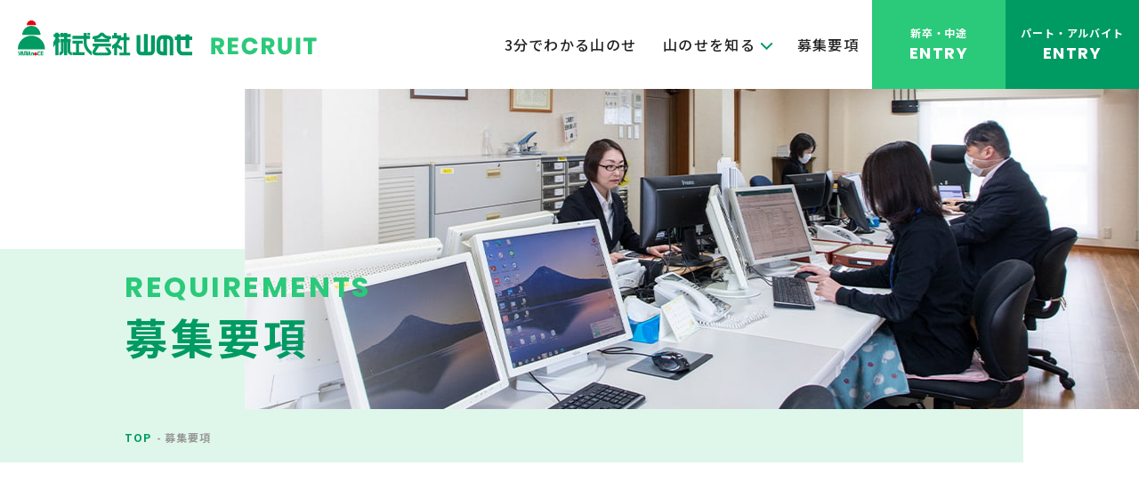

--- FILE ---
content_type: text/html; charset=UTF-8
request_url: https://recruit-yamanoce.com/requirements/
body_size: 31929
content:
<!DOCTYPE html>
<html lang="ja">
<head>

<meta charset="UTF-8">


<title>募集要項 | 株式会社山のせ 採用サイト</title>
<meta name="description" content="山のせが募集している職種を始め、採用の流れ、よくあるご質問をご紹介します。">

<link rel="icon" href="https://recruit-yamanoce.com/wp-content/themes/theme/img/cmn/favicon.ico?ver=1647311416552">
<link rel="apple-touch-icon" href="https://recruit-yamanoce.com/wp-content/themes/theme/img/cmn/apple-touch-icon.png">
<meta name="viewport" id="viewport" content="width=device-width">
<meta name="format-detection" content="telephone=no">

<link rel="preconnect" href="https://fonts.googleapis.com">
<link rel="preconnect" href="https://fonts.gstatic.com" crossorigin>
<link href="https://fonts.googleapis.com/css2?family=Meow+Script&family=Noto+Sans+JP:wght@400;500;700&family=Poppins:wght@400;700&display=swap" rel="preload" as="style">
<link href="https://fonts.googleapis.com/css2?family=Meow+Script&family=Noto+Sans+JP:wght@400;500;700&family=Poppins:wght@400;700&display=swap" rel="stylesheet" media="print" onload="this.media='all'">
<noscript>
<link href="https://fonts.googleapis.com/css2?family=Meow+Script&family=Noto+Sans+JP:wght@400;500;700&family=Poppins:wght@400;700&display=swap" rel="stylesheet">
</noscript>
<link rel="stylesheet" href="https://recruit-yamanoce.com/wp-content/themes/theme/css/reset.css?ver=1647311416552" type="text/css">
<link rel="stylesheet" href="https://recruit-yamanoce.com/wp-content/themes/theme/css/cmn.css?ver=1647311416552" type="text/css">
<link rel="stylesheet" href="https://recruit-yamanoce.com/wp-content/themes/theme/css/style.css?ver=1647311416552" type="text/css">

<link rel="stylesheet" href="https://recruit-yamanoce.com/wp-content/themes/theme/css/page.css?ver=1647311416552" type="text/css">

<!-- Viewport Extra -->
<script src="https://recruit-yamanoce.com/wp-content/themes/theme/js/vendor/viewport-extra.js?ver=1647311416552"></script>
<!-- cmn_asap -->
<script src="https://recruit-yamanoce.com/wp-content/themes/theme/js/cmn_asap.js?ver=1647311416552"></script>
<!-- what-input -->
<script src="https://recruit-yamanoce.com/wp-content/themes/theme/js/vendor/what-input.min.js?ver=1647311416552" defer></script>
<!-- jQuery -->
<script src="https://recruit-yamanoce.com/wp-content/themes/theme/js/vendor/jquery.min.js?ver=1647311416552" defer></script>
<!-- bodyScrollLock -->
<script src="https://recruit-yamanoce.com/wp-content/themes/theme/js/vendor/bodyScrollLock.min.js?ver=1647311416552" defer></script>
<!-- focus-trap -->
<script src="https://recruit-yamanoce.com/wp-content/themes/theme/js/vendor/focus-trap.min.js?ver=1647311416552" defer></script>
<!-- cmn_defer -->
<script src="https://recruit-yamanoce.com/wp-content/themes/theme/js/cmn_defer.js?ver=1647311416552" defer></script>
<script src="https://recruit-yamanoce.com/wp-content/themes/theme/js/requirements.js?ver=1647311416552" defer></script>

	<meta property="og:url" content="https://recruit-yamanoce.com/requirements/">
	<meta property="og:site_name" content="株式会社山のせ 採用サイト">
	<meta property="og:title" content="募集要項 | 株式会社山のせ 採用サイト">
	<meta property="og:description" content="山のせが募集している職種を始め、採用の流れ、よくあるご質問をご紹介します。">
	<meta property="og:image" content="https://recruit-yamanoce.com/wp-content/uploads/2022/03/72e93f915bc796b4319266789ee4c3c1.jpg">
	<meta property="og:type" content="article">
	<meta property="og:locale" content="ja_JP">

	<meta name="twitter:url" content="https://recruit-yamanoce.com/requirements/">
	<meta name="twitter:title" content="募集要項 | 株式会社山のせ 採用サイト">
	<meta name="twitter:description" content="山のせが募集している職種を始め、採用の流れ、よくあるご質問をご紹介します。">
	<meta name="twitter:image:src" content="https://recruit-yamanoce.com/wp-content/uploads/2022/03/72e93f915bc796b4319266789ee4c3c1.jpg">
	<meta name="twitter:card" content="summary_large_image">
	<link rel="canonical" href="https://recruit-yamanoce.com/requirements/">	

<meta name='robots' content='max-image-preview:large' />
<link rel='dns-prefetch' href='//s.w.org' />
<link rel="alternate" type="application/rss+xml" title="株式会社山のせ 採用サイト &raquo; フィード" href="https://recruit-yamanoce.com/feed/" />
<link rel="alternate" type="application/rss+xml" title="株式会社山のせ 採用サイト &raquo; コメントフィード" href="https://recruit-yamanoce.com/comments/feed/" />
<link rel="alternate" type="application/rss+xml" title="株式会社山のせ 採用サイト &raquo; 募集要項 フィード" href="https://recruit-yamanoce.com/requirements/feed/" />
<link rel='stylesheet' id='wp-block-library-css'  href='https://recruit-yamanoce.com/wp-includes/css/dist/block-library/style.min.css' type='text/css' media='all' />
<style id='global-styles-inline-css' type='text/css'>
body{--wp--preset--color--black: #000000;--wp--preset--color--cyan-bluish-gray: #abb8c3;--wp--preset--color--white: #ffffff;--wp--preset--color--pale-pink: #f78da7;--wp--preset--color--vivid-red: #cf2e2e;--wp--preset--color--luminous-vivid-orange: #ff6900;--wp--preset--color--luminous-vivid-amber: #fcb900;--wp--preset--color--light-green-cyan: #7bdcb5;--wp--preset--color--vivid-green-cyan: #00d084;--wp--preset--color--pale-cyan-blue: #8ed1fc;--wp--preset--color--vivid-cyan-blue: #0693e3;--wp--preset--color--vivid-purple: #9b51e0;--wp--preset--gradient--vivid-cyan-blue-to-vivid-purple: linear-gradient(135deg,rgba(6,147,227,1) 0%,rgb(155,81,224) 100%);--wp--preset--gradient--light-green-cyan-to-vivid-green-cyan: linear-gradient(135deg,rgb(122,220,180) 0%,rgb(0,208,130) 100%);--wp--preset--gradient--luminous-vivid-amber-to-luminous-vivid-orange: linear-gradient(135deg,rgba(252,185,0,1) 0%,rgba(255,105,0,1) 100%);--wp--preset--gradient--luminous-vivid-orange-to-vivid-red: linear-gradient(135deg,rgba(255,105,0,1) 0%,rgb(207,46,46) 100%);--wp--preset--gradient--very-light-gray-to-cyan-bluish-gray: linear-gradient(135deg,rgb(238,238,238) 0%,rgb(169,184,195) 100%);--wp--preset--gradient--cool-to-warm-spectrum: linear-gradient(135deg,rgb(74,234,220) 0%,rgb(151,120,209) 20%,rgb(207,42,186) 40%,rgb(238,44,130) 60%,rgb(251,105,98) 80%,rgb(254,248,76) 100%);--wp--preset--gradient--blush-light-purple: linear-gradient(135deg,rgb(255,206,236) 0%,rgb(152,150,240) 100%);--wp--preset--gradient--blush-bordeaux: linear-gradient(135deg,rgb(254,205,165) 0%,rgb(254,45,45) 50%,rgb(107,0,62) 100%);--wp--preset--gradient--luminous-dusk: linear-gradient(135deg,rgb(255,203,112) 0%,rgb(199,81,192) 50%,rgb(65,88,208) 100%);--wp--preset--gradient--pale-ocean: linear-gradient(135deg,rgb(255,245,203) 0%,rgb(182,227,212) 50%,rgb(51,167,181) 100%);--wp--preset--gradient--electric-grass: linear-gradient(135deg,rgb(202,248,128) 0%,rgb(113,206,126) 100%);--wp--preset--gradient--midnight: linear-gradient(135deg,rgb(2,3,129) 0%,rgb(40,116,252) 100%);--wp--preset--duotone--dark-grayscale: url('#wp-duotone-dark-grayscale');--wp--preset--duotone--grayscale: url('#wp-duotone-grayscale');--wp--preset--duotone--purple-yellow: url('#wp-duotone-purple-yellow');--wp--preset--duotone--blue-red: url('#wp-duotone-blue-red');--wp--preset--duotone--midnight: url('#wp-duotone-midnight');--wp--preset--duotone--magenta-yellow: url('#wp-duotone-magenta-yellow');--wp--preset--duotone--purple-green: url('#wp-duotone-purple-green');--wp--preset--duotone--blue-orange: url('#wp-duotone-blue-orange');--wp--preset--font-size--small: 13px;--wp--preset--font-size--medium: 20px;--wp--preset--font-size--large: 36px;--wp--preset--font-size--x-large: 42px;}.has-black-color{color: var(--wp--preset--color--black) !important;}.has-cyan-bluish-gray-color{color: var(--wp--preset--color--cyan-bluish-gray) !important;}.has-white-color{color: var(--wp--preset--color--white) !important;}.has-pale-pink-color{color: var(--wp--preset--color--pale-pink) !important;}.has-vivid-red-color{color: var(--wp--preset--color--vivid-red) !important;}.has-luminous-vivid-orange-color{color: var(--wp--preset--color--luminous-vivid-orange) !important;}.has-luminous-vivid-amber-color{color: var(--wp--preset--color--luminous-vivid-amber) !important;}.has-light-green-cyan-color{color: var(--wp--preset--color--light-green-cyan) !important;}.has-vivid-green-cyan-color{color: var(--wp--preset--color--vivid-green-cyan) !important;}.has-pale-cyan-blue-color{color: var(--wp--preset--color--pale-cyan-blue) !important;}.has-vivid-cyan-blue-color{color: var(--wp--preset--color--vivid-cyan-blue) !important;}.has-vivid-purple-color{color: var(--wp--preset--color--vivid-purple) !important;}.has-black-background-color{background-color: var(--wp--preset--color--black) !important;}.has-cyan-bluish-gray-background-color{background-color: var(--wp--preset--color--cyan-bluish-gray) !important;}.has-white-background-color{background-color: var(--wp--preset--color--white) !important;}.has-pale-pink-background-color{background-color: var(--wp--preset--color--pale-pink) !important;}.has-vivid-red-background-color{background-color: var(--wp--preset--color--vivid-red) !important;}.has-luminous-vivid-orange-background-color{background-color: var(--wp--preset--color--luminous-vivid-orange) !important;}.has-luminous-vivid-amber-background-color{background-color: var(--wp--preset--color--luminous-vivid-amber) !important;}.has-light-green-cyan-background-color{background-color: var(--wp--preset--color--light-green-cyan) !important;}.has-vivid-green-cyan-background-color{background-color: var(--wp--preset--color--vivid-green-cyan) !important;}.has-pale-cyan-blue-background-color{background-color: var(--wp--preset--color--pale-cyan-blue) !important;}.has-vivid-cyan-blue-background-color{background-color: var(--wp--preset--color--vivid-cyan-blue) !important;}.has-vivid-purple-background-color{background-color: var(--wp--preset--color--vivid-purple) !important;}.has-black-border-color{border-color: var(--wp--preset--color--black) !important;}.has-cyan-bluish-gray-border-color{border-color: var(--wp--preset--color--cyan-bluish-gray) !important;}.has-white-border-color{border-color: var(--wp--preset--color--white) !important;}.has-pale-pink-border-color{border-color: var(--wp--preset--color--pale-pink) !important;}.has-vivid-red-border-color{border-color: var(--wp--preset--color--vivid-red) !important;}.has-luminous-vivid-orange-border-color{border-color: var(--wp--preset--color--luminous-vivid-orange) !important;}.has-luminous-vivid-amber-border-color{border-color: var(--wp--preset--color--luminous-vivid-amber) !important;}.has-light-green-cyan-border-color{border-color: var(--wp--preset--color--light-green-cyan) !important;}.has-vivid-green-cyan-border-color{border-color: var(--wp--preset--color--vivid-green-cyan) !important;}.has-pale-cyan-blue-border-color{border-color: var(--wp--preset--color--pale-cyan-blue) !important;}.has-vivid-cyan-blue-border-color{border-color: var(--wp--preset--color--vivid-cyan-blue) !important;}.has-vivid-purple-border-color{border-color: var(--wp--preset--color--vivid-purple) !important;}.has-vivid-cyan-blue-to-vivid-purple-gradient-background{background: var(--wp--preset--gradient--vivid-cyan-blue-to-vivid-purple) !important;}.has-light-green-cyan-to-vivid-green-cyan-gradient-background{background: var(--wp--preset--gradient--light-green-cyan-to-vivid-green-cyan) !important;}.has-luminous-vivid-amber-to-luminous-vivid-orange-gradient-background{background: var(--wp--preset--gradient--luminous-vivid-amber-to-luminous-vivid-orange) !important;}.has-luminous-vivid-orange-to-vivid-red-gradient-background{background: var(--wp--preset--gradient--luminous-vivid-orange-to-vivid-red) !important;}.has-very-light-gray-to-cyan-bluish-gray-gradient-background{background: var(--wp--preset--gradient--very-light-gray-to-cyan-bluish-gray) !important;}.has-cool-to-warm-spectrum-gradient-background{background: var(--wp--preset--gradient--cool-to-warm-spectrum) !important;}.has-blush-light-purple-gradient-background{background: var(--wp--preset--gradient--blush-light-purple) !important;}.has-blush-bordeaux-gradient-background{background: var(--wp--preset--gradient--blush-bordeaux) !important;}.has-luminous-dusk-gradient-background{background: var(--wp--preset--gradient--luminous-dusk) !important;}.has-pale-ocean-gradient-background{background: var(--wp--preset--gradient--pale-ocean) !important;}.has-electric-grass-gradient-background{background: var(--wp--preset--gradient--electric-grass) !important;}.has-midnight-gradient-background{background: var(--wp--preset--gradient--midnight) !important;}.has-small-font-size{font-size: var(--wp--preset--font-size--small) !important;}.has-medium-font-size{font-size: var(--wp--preset--font-size--medium) !important;}.has-large-font-size{font-size: var(--wp--preset--font-size--large) !important;}.has-x-large-font-size{font-size: var(--wp--preset--font-size--x-large) !important;}
</style>

<!-- Global site tag (gtag.js) - Google Analytics -->
<script async src="https://www.googletagmanager.com/gtag/js?id=G-5NNWFQ0DE6"></script>
<script>
  window.dataLayer = window.dataLayer || [];
  function gtag(){dataLayer.push(arguments);}
  gtag('js', new Date());

  gtag('config', 'G-5NNWFQ0DE6');
  gtag('config', 'UA-233157350-1');

</script>

</head>
<body id="top">


<!-- g-wrapper -->
<div class="g-wrapper l-container">


	<!-- g-header -->
	<header class="g-header l-container">
		<div class="inner">
			<p class="logo">
				<a href="https://recruit-yamanoce.com/">
					<img src="https://recruit-yamanoce.com/wp-content/themes/theme/img/cmn/logo.png" width="168" height="24" class="u-retina" decoding="async" alt="株式会社 山のせ RECRUIT">
				</a>
			</p>

			<nav class="navi u-pc">
				<ul class="link">
					<li class="link__item">
						<a href="https://recruit-yamanoce.com/special/" class="link__button">3分でわかる山のせ</a>
					</li>
					<li class="link__item">
						<button type="button" class="link__button u-button" aria-controls="mega-know" aria-expanded="false" data-accordion-button="toggle-class">
							山のせを知る
							<svg class="link__icon u-svg" width="9" height="14" viewBox="0 0 16.242 26.828">
								<use href="https://recruit-yamanoce.com/wp-content/themes/theme/img/cmn/icon_arrow.svg#svg"></use>
							</svg>
						</button>
						<div class="navi__mega mega" id="mega-know" aria-hidden="true" data-accordion-panel>
							<div class="mega__container">
								<div class="mega__inner l-inner">
									<ul class="link__navi">
										<li><a href="https://recruit-yamanoce.com/personality/">共感して欲しい想い</a></li>
										<li><a href="https://recruit-yamanoce.com/interview/">先輩インタビュー</a></li>
										<li><a href="https://recruit-yamanoce.com/crosstalk/">対談</a></li>
									</ul>
								</div>
							</div>
						</div>
					</li>
					<li class="link__item">
						<a href="https://recruit-yamanoce.com/requirements/" class="link__button">募集要項</a>
					</li>
				</ul>
				<ul class="entry">
					<li class="entry__item">
						<a href="https://frontix.jp/yamanoce/entry/add/" target="_blank" class="entry__button _color_primary">
							<span class="entry__text1">新卒・中途</span>
							<span class="entry__text2 u-upper">Entry</span>
						</a>
					</li>
					<li class="entry__item">
						<a href="https://frontix.jp/yamanoce/entry/partadd/" target="_blank" class="entry__button _color_primary-dark">
							<span class="entry__text1">パート・アルバイト</span>
							<span class="entry__text2 u-upper">Entry</span>
						</a>
					</li>
				</ul>
			</nav>

			<button type="button" class="menu-button u-button u-sp" aria-label="メニュー" data-scrolllock aria-controls="menu" aria-expanded="false" data-accordion-button="toggle-class">
			</button>

			<div class="menu l-container u-sp" id="menu" data-menu aria-hidden="true" data-accordion-panel>
				<div class="menu__inner l-inner">
					<ul class="menu__list">
						<li class="menu__item">
							<a href="https://recruit-yamanoce.com/" class="menu__button">
								<span class="menu__en u-upper">Top</span>
								<span class="menu__text">トップページ</span>
							</a>
						</li>
						<li class="menu__item">
							<a href="https://recruit-yamanoce.com/special/" class="menu__button">
								<span class="menu__en u-upper">Special</span>
								<span class="menu__text">3分でわかる山のせ</span>
							</a>
						</li>
						<li class="menu__item">
							<button type="button" class="menu__button _accordion u-button" aria-controls="menu-know" aria-expanded="false" data-accordion-button>
								<span class="menu__en u-upper">knowledge</span>
								<span class="menu__text">山のせを知る</span>
							</button>
							<div class="menu__accordion" id="menu-know" aria-hidden="true" data-accordion-panel>
								<ul class="menu__child">
									<li><a href="https://recruit-yamanoce.com/personality/">共感して欲しい想い</a></li>
									<li><a href="https://recruit-yamanoce.com/interview/">先輩インタビュー</a></li>
									<li><a href="https://recruit-yamanoce.com/crosstalk/">対談</a></li>
								</ul>
							</div>
						</li>
						<li class="menu__item">
							<a href="https://recruit-yamanoce.com/requirements/" class="menu__button">
								<span class="menu__en u-upper">Requirements</span>
								<span class="menu__text">募集要項</span>
							</a>
						</li>
					</ul>
					<ul class="entry">
						<li class="entry__item">
							<a href="https://frontix.jp/yamanoce/entry/add/" target="_blank" class="entry__button _color_primary">
								<span class="entry__text1">新卒・中途</span>
								<span class="entry__text2 u-upper">Entry</span>
							</a>
						</li>
						<li class="entry__item">
							<a href="https://frontix.jp/yamanoce/entry/partadd/" target="_blank" class="entry__button _color_primary-dark">
								<span class="entry__text1">パート・アルバイト</span>
								<span class="entry__text2 u-upper">Entry</span>
							</a>
						</li>
					</ul>
				</div>
			</div><!-- /menu -->

		</div>
	</header>
	<!-- /g-header -->



	<div class="c-pagetitle">
		<div class="c-pagetitle__bg _requirements"></div>
		<div class="c-pagetitle__container">
			<div class="l-inner">
				
				<h1 class="c-pagetitle__name c-roll sa is-show">
					<div class="c-roll__wrap"><span class="en c-roll__box _lgreen">REQUIREMENTS</span></div>
					<div class="c-roll__wrap"><span class="ja c-roll__box _green">募集要項</span></div>
				</h1>
				<!-- パンくずリスト -->
				<div class="c-bread">
					<ol itemscope itemtype="https://schema.org/BreadcrumbList" class="c-bread__list">
<li>
	<span itemprop="itemListElement" itemscope itemtype="https://schema.org/ListItem">
		<a itemprop="item" href="https://recruit-yamanoce.com/"><span itemprop="name">TOP</span></a>
		<meta itemprop="position" content="1">
	</span>
</li>
<li>
	<span itemprop="itemListElement" itemscope itemtype="https://schema.org/ListItem">
		<link itemprop="item" href="https://recruit-yamanoce.com/requirements/"><span itemprop="name">募集要項</span>
		<meta itemprop="position" content="2">
	</span>
</li>
					</ol>
				</div>
				<!-- /パンくずリスト -->
			</div>
		</div>
	</div>

	<!-- g-main -->
	<div role="main" class="g-main"><section class="q-requirements-guideline">
	<div class="container">
		<div class="l-inner">

			<div class="c-heading02 _center sa">
				<div>
					<p class="c-heading02__lang u-upper" lang="en">GUIDELINE</p>
				</div>
				<div>
					<h2 class="c-heading02__title">募集職種一覧</h2>
				</div>
			</div>

			<div class="c-txt01 _center sa sa--up">
				<p>
					山のせで現在募集している職種を一覧で紹介します。
				</p>
			</div>
			<div class="category__list sa sa--up">
				<div class="category__list__name u-sp"></div>
				<ul>
<li class="is-current"><a href="https://recruit-yamanoce.com/requirements/">すべて</a></li><li><a href="https://recruit-yamanoce.com/requirements/new-graduate/"><span>新卒採用</span></a></li><li><a href="https://recruit-yamanoce.com/requirements/mid-career/"><span>中途採用</span></a></li><li><a href="https://recruit-yamanoce.com/requirements/part-time-job/"><span>パート・アルバイト</span></a></li>				</ul>
			</div>
            <ul class="article__list sa sa--up">
				<li>
					<a href="https://recruit-yamanoce.com/requirements/part-time-job/60/" class="c-arrow_wrapper">
						<div class="img">
							<div class="category">
								<span>パート・アルバイト</span>							</div>
							<img src="https://recruit-yamanoce.com/wp-content/uploads/2022/03/72e93f915bc796b4319266789ee4c3c1.jpg" alt="">
						</div>
						<div class="txt">
							<div class="box">
								<p class="p02">ホールスタッフ、キッチンスタッフ、工場スタッフ</p>
							</div>
							<div class="c-arrow">
								<svg class="reset-svg" width="42.914" height="8.789" viewBox="0 0 42.914 8.789" role="img" aria-hidden="true">
									<use href="https://recruit-yamanoce.com/wp-content/themes/theme/img/cmn/button_arrow.svg#svg"></use>
								</svg>
							</div>
						</div>
					</a>
				</li>
				<li>
					<a href="https://recruit-yamanoce.com/requirements/mid-career/112/" class="c-arrow_wrapper">
						<div class="img">
							<div class="category">
								<span>中途採用</span>							</div>
							<img src="https://recruit-yamanoce.com/wp-content/uploads/2022/03/564808d4559024277f1d481a64f1dbd3.jpg" alt="">
						</div>
						<div class="txt">
							<div class="box">
								<p class="p02">【中途採用】店舗マネジメントスタッフ</p>
							</div>
							<div class="c-arrow">
								<svg class="reset-svg" width="42.914" height="8.789" viewBox="0 0 42.914 8.789" role="img" aria-hidden="true">
									<use href="https://recruit-yamanoce.com/wp-content/themes/theme/img/cmn/button_arrow.svg#svg"></use>
								</svg>
							</div>
						</div>
					</a>
				</li>
				<li>
					<a href="https://recruit-yamanoce.com/requirements/new-graduate/74/" class="c-arrow_wrapper">
						<div class="img">
							<div class="category">
								<span>新卒採用</span>							</div>
							<img src="https://recruit-yamanoce.com/wp-content/uploads/2022/03/b5cf04e844844c2548dcd04010054c90.jpg" alt="">
						</div>
						<div class="txt">
							<div class="box">
								<p class="p02">【新卒採用】店舗マネジメントスタッフ</p>
							</div>
							<div class="c-arrow">
								<svg class="reset-svg" width="42.914" height="8.789" viewBox="0 0 42.914 8.789" role="img" aria-hidden="true">
									<use href="https://recruit-yamanoce.com/wp-content/themes/theme/img/cmn/button_arrow.svg#svg"></use>
								</svg>
							</div>
						</div>
					</a>
				</li>
			</ul>
		</div>
	</div>
</section>
<!-- q-requirements-flow -->
<section class="q-requirements-flow">
	<div class="container">
		<div class="l-inner">

			<div class="c-heading02 _center sa">
				<div>
					<p class="c-heading02__lang u-upper" lang="en">FLOW</p>
				</div>
				<div>
					<h2 class="c-heading02__title">採用の流れ</h2>
				</div>
			</div>

			<div class="sa sa--up">
				<ol class="step">
					<li>
						<p class="p01">STEP1</p>
						<div>
							<p class="p02"><span>エントリー</span></p>
							<p class="p03">ホームページから随時受付しております。</p>
						</div>
					</li>
					<li>
						<p class="p01">STEP2</p>
						<div>
							<p class="p02"><span>会社説明会</span></p>
							<p class="p03">採用担当より企業概要をご説明致します。</p>
						</div>
					</li>
					<li>
						<p class="p01">STEP3</p>
						<div>
							<p class="p02"><span>一次面接</span></p>
							<p class="p03">採用担当によるオンライン面接を行います。</p>
						</div>
					</li>
					<li>
						<p class="p01">STEP4</p>
						<div>
							<p class="p02"><span>二次面接</span></p>
							<p class="p03">原則対面面接となりますが、状況に応じてオンライン面接となる場合がございます。</p>
						</div>
					</li>
					<li>
						<p class="p01">STEP5</p>
						<div>
							<p class="p02"><span>最終面接</span></p>
							<p class="p03">社長面接となります。こちらも原則対面面接となります。</p>
						</div>
					</li>
				</ol>
				<p class="att">※新型コロナウイルス感染症の状況を考慮して会社説明会・採用試験の内容が変更となる場合があります。</p>
			</div>
		</div>
	</div>
</section>
<!-- /q-requirements-flow-->


<!-- q-requirements-faq -->
<section class="q-requirements-faq">
	<div class="container">
		<div class="l-inner">

			<div class="c-heading02 _center sa">
				<div>
					<p class="c-heading02__lang u-upper" lang="en">FAQ</p>
				</div>
				<div>
					<h2 class="c-heading02__title">よくあるご質問</h2>
				</div>
			</div>

			<ol class="acc sa sa--up">
				<li class="acc__item">
					<div class="acc__head">
						<p class="p01">Q1</p>
						<p class="p02">必要な資格はありますか？</p>
						<p class="p03"></p>
					</div>
					<div class="acc__panel">
						<p>車での移動がありますので普通運転免許が必要です。その他には特にありません！</p>
					</div>
				</li>

				<li class="acc__item">
					<div class="acc__head">
						<p class="p01">Q2</p>
						<p class="p02">お仕事をする上で心がけていることは何ですか？</p>
						<p class="p03"></p>
					</div>
					<div class="acc__panel">
						<p> 日々の仕事だけではなく、達成したい目標に向けて仕事をするように心がけています。</p>
					</div>
				</li>

				<li class="acc__item">
					<div class="acc__head">
						<p class="p01">Q3</p>
						<p class="p02">最初の配属はどこになりますか？</p>
						<p class="p03"></p>
					</div>
					<div class="acc__panel">
						<p>本人の適性と会社の状態を考慮の上、本人の希望を聞いて決定しています。</p>
					</div>
				</li>

				<li class="acc__item">
					<div class="acc__head">
						<p class="p01">Q4</p>
						<p class="p02">結婚後や出産後も働けますか？</p>
						<p class="p03"></p>
					</div>
					<div class="acc__panel">
						<p>産休制度・育休制度を導入しており、女性社員が働きやすい環境づくりに取り組んでいます。</p>
					</div>
				</li>

				<li class="acc__item">
					<div class="acc__head">
						<p class="p01">Q5</p>
						<p class="p02">転勤はありますか？</p>
						<p class="p03"></p>
					</div>
					<div class="acc__panel">
						<p>店舗のある徳島県・香川県間での転勤はありますが、その際は、該当者と話し合いの上決定します。</p>
					</div>
				</li>
			</ol>

		</div>
	</div>
</section>
<!-- /q-requirements-faq-->
    </div>
	<!-- /g-main -->
	<!-- p-recruit -->
	<section class="p-recruit">
		<div class="p-recruit__padding">
			<div class="l-inner">
				<div class="c-heading _center _mb sa visually-hidden">
					<h2 class="c-heading__title">採用情報</h2>
					<p class="c-heading__lang u-upper" lang="en">Recruit</p>
				</div>
			</div>


			<div class="c-entry sa sa--up">
				<a href="https://frontix.jp/yamanoce/entry/add/" target="_blank" class="c-entry__item c-arrow_wrapper">
					<div class="c-entry__inner">
						<p class="c-entry__text1">新卒・中途</p>
						<p class="c-entry__text2">ENTRY</p>
						<div class="c-entry__arrow c-arrow _white">
							<svg class="reset-svg" width="42.914" height="8.789" viewBox="0 0 42.914 8.789" role="img" aria-hidden="true">
								<use href="https://recruit-yamanoce.com/wp-content/themes/theme/img/cmn/button_arrow.svg#svg"></use>
							</svg>
						</div>
					</div>
					<div class="c-entry__bg">
						<img src="https://recruit-yamanoce.com/wp-content/themes/theme/img/cmn/entry01.jpg" decoding="async" alt="">
					</div>
				</a>
				<a href="https://frontix.jp/yamanoce/entry/partadd/" target="_blank" class="c-entry__item c-arrow_wrapper">
					<div class="c-entry__inner">
						<p class="c-entry__text1">パート・アルバイト</p>
						<p class="c-entry__text2">ENTRY</p>
						<div class="c-entry__arrow c-arrow _white">
							<svg class="reset-svg" width="42.914" height="8.789" viewBox="0 0 42.914 8.789" role="img" aria-hidden="true">
								<use href="https://recruit-yamanoce.com/wp-content/themes/theme/img/cmn/button_arrow.svg#svg"></use>
							</svg>
						</div>
					</div>
					<div class="c-entry__bg">
						<img src="https://recruit-yamanoce.com/wp-content/themes/theme/img/cmn/entry02.jpg" decoding="async" alt="">
					</div>
				</a>
			</div>

		</div>
	</section>
	<!-- /p-recruit -->

	<!-- g-footer -->
	<footer class="g-footer">
		<div class="pagetop_wrapper" data-pagetop>
			<a href="#top" class="pagetop c-arrow_wrapper">
				<div class="c-arrow">
					<svg class="reset-svg" width="42.914" height="8.789" viewBox="0 0 42.914 8.789" role="img" aria-hidden="true">
						<use href="https://recruit-yamanoce.com/wp-content/themes/theme/img/cmn/button_arrow.svg#svg"></use>
					</svg>
				</div>
			</a>
		</div>
		<div class="top l-inner">
			<div class="logo">
				<a href="https://recruit-yamanoce.com/">
					<img src="https://recruit-yamanoce.com/wp-content/themes/theme/img/cmn/footer_logo.png" width="206" height="139" decoding="async" alt="株式会社 山のせ RECRUIT">
				</a>
			</div>
			<ul class="navi u-pc">
				<li><a href="https://recruit-yamanoce.com/special/">3分でわかる山のせ</a></li>
				<li><a href="https://recruit-yamanoce.com/personality/">共感して欲しい想い</a></li>
				<li><a href="https://recruit-yamanoce.com/interview/">先輩インタビュー</a></li>
				<li><a href="https://recruit-yamanoce.com/crosstalk/">対談</a></li>
				<li><a href="https://recruit-yamanoce.com/requirements/">募集要項</a></li>
			</ul>
			<ul class="entry">
				<li class="entry__item">
					<a href="https://frontix.jp/yamanoce/entry/add/" target="_blank" class="entry__button _color_primary">
						<span class="entry__text1">新卒・中途</span>
						<span class="entry__text2 u-upper">Entry</span>
					</a>
				</li>
				<li class="entry__item">
					<a href="https://frontix.jp/yamanoce/entry/partadd/" target="_blank" class="entry__button _color_primary-dark">
						<span class="entry__text1">パート・アルバイト</span>
						<span class="entry__text2 u-upper">Entry</span>
					</a>
				</li>
			</ul>
		</div>
		<div class="bottom">
			<div class="l-inner">
				<div class="bottom__container">
					<ul class="link">
						<li>
							<a href="https://www.yamanoce.co.jp/" target="_blank" rel="noopener noreferrer">
								コーポレートサイト
								<svg class="reset-svg" width="12" height="10" viewBox="0 0 12 10" role="img" aria-hidden="true">
									<use href="https://recruit-yamanoce.com/wp-content/themes/theme/img/cmn/icon_external.svg#svg"></use>
								</svg>
							</a>
						</li>
						<li>
							<a href="https://frontix.jp/yamanoce/entry/policy" target="_blank" rel="noopener noreferrer">
								プライバシーポリシー
								<svg class="reset-svg" width="12" height="10" viewBox="0 0 12 10" role="img" aria-hidden="true">
									<use href="https://recruit-yamanoce.com/wp-content/themes/theme/img/cmn/icon_external.svg#svg"></use>
								</svg>
							</a>
						</li>
					</ul>
					<p class="copyright">&copy; 2020 Yamanoce Co.,Ltd.</p>
				</div>
			</div>
		</div>
	</footer>
	<!-- /g-footer -->


</div>
<!-- /g-wrapper -->
</body>

</html>

--- FILE ---
content_type: text/css
request_url: https://recruit-yamanoce.com/wp-content/themes/theme/css/reset.css?ver=1647311416552
body_size: 2786
content:
@charset "UTF-8";



/* CSS Document */

html,
body,
div,
span,
object,
iframe,
h1,
h2,
h3,
h4,
h5,
h6,
p,
blockquote,
pre,
abbr,
acronym,
address,
big,
cite,
code,
del,
dfn,
em,
font,
ins,
kbd,
q,
s,
samp,
small,
strike,
sub,
sup,
tt,
var,
dl,
dt,
dd,
ol,
ul,
li,
fieldset,
form,
label,
legend,
article,
aside,
dialog,
figure,
figcaption,
footer,
header,
hgroup,
menu,
nav,
section,
time,
mark,
audio,
video {
	margin: 0;
	padding: 0;
	border: 0;
	outline: 0;
	font-size: inherit;
	font-family: inherit;
	font-style: inherit;
	font-weight: inherit;
	vertical-align: baseline;
	max-height: 999999px;
}

*,
*:before,
*:after {
	-webkit-box-sizing: border-box;
	box-sizing: border-box;
}

body {
	font-size: 1rem;
	line-height: 1.5;
	color: #222222;
	font-family: "Noto Sans JP", "メイリオ", Meiryo, sans-serif;
	font-weight: 500;
	background: #fff;
	letter-spacing: 0.05em;
	word-wrap: break-word;
	-webkit-text-size-adjust: none; /*202009 100%はiPadでサイズが変わってしまうのでnoneを使う*/
}

a {
	margin: 0;
	padding: 0;
	font-size: inherit;
	font-family: inherit;
	font-style: inherit;
	font-weight: inherit;
	vertical-align: baseline;
	color: #222222;
	text-decoration: none;
	max-height: 999999px;
}

a,
button {
	/*
	outline: 0;
	outline-offset: 0;
	-webkit-transition: outline-offset 0.5s;
	transition: outline-offset 0.5s;
	*/
}

a::-moz-focus-inner,
button::-moz-focus-inner {
	/*
	border: 0;
	*/
}

img {
	max-width: 100%;
	height: auto;
	vertical-align: bottom;
}

a img {
	border: 0;
	-webkit-transition: opacity 0.5s;
	transition: opacity 0.5s;
}

a:hover { /*	color:#0000FF;*/
}

a:hover img,
a:active img {
	opacity: 0.6;
}

a:focus,
button:focus {
	/*
	outline: 0;
	outline-offset: 0;
	*/
}

[data-whatinput="mouse"] :focus,
[data-whatinput="touch"] :focus,
[data-whatinput="touch"] :hover {
	outline-color: transparent !important;
	text-decoration: none !important;
}

[data-whatinput="touch"] a:hover img {
	opacity: 1 !important;
}

article,
aside,
dialog,
figure,
footer,
header,
hgroup,
nav,
section {
	display: block;
}

li {
	list-style-type: none;
}

table {
	border-collapse: collapse;
	border-spacing: 0;
}

table,
caption,
tbody,
tfoot,
thead,
tr,
th,
td {
	font-size: inherit;
	font-family: inherit;
	font-style: inherit;
	font-weight: inherit;
	margin: 0;
	outline: 0;
	vertical-align: baseline;
	max-height: 999999px;
}

caption,
th,
td {
	text-align: inherit;
}

blockquote:before,
blockquote:after,
q:before,
q:after {
	content: "";
	content: none;
}

blockquote,
q {
	quotes: none;
}

del {
	text-decoration: line-through;
}

abbr[title],
dfn[title] {
	border-bottom: 1px dotted #000;
	cursor: help;
}

ins {
	text-decoration: none;
}

mark { /*	font-style:italic;*/ /*	font-weight:bold;*/
}

@media (max-width: 768px) {

body {
	font-size: 1rem;
}

}

@media not all and (max-width: 768px) {

a:hover {
	text-decoration: underline;
}

}



--- FILE ---
content_type: text/css
request_url: https://recruit-yamanoce.com/wp-content/themes/theme/css/style.css?ver=1647311416552
body_size: 39237
content:
@charset "UTF-8";



.l-anchor {
	margin-top: -100px;
	padding-top: 100px;
}

.l-container {
	min-width: 1020px;
}

.l-inner {
	max-width: 1000px;
	margin-left: auto;
	margin-right: auto;
	padding-left: 10px;
	padding-right: 10px;
}

.l-inner._wide {
	max-width: 1080px;
}

.c-heading {
	display: -webkit-box;
	display: -webkit-flex;
	display: -ms-flexbox;
	display: flex;
	-webkit-box-orient: vertical;
	-webkit-box-direction: reverse;
	-webkit-flex-direction: column-reverse;
	-ms-flex-direction: column-reverse;
	flex-direction: column-reverse;
	font-weight: 700;
}

.c-heading._mb {
	margin-bottom: 35px;
}

.c-heading._center {
	text-align: center;
}

.c-heading._center .c-heading__lang,
.c-heading._center .c-heading__title {
	margin-left: auto;
	margin-right: auto;
}

.c-heading__lang {
	margin-bottom: 8px;
	color: #2BC97A;
	--c-color: #2BC97A;
	font-family: "Poppins", sans-serif;
	font-size: 1.875rem;
	letter-spacing: 0.08em;
}

.c-heading__title {
	position: relative;
	--c-color: #222222;
	font-size: 2.375rem;
	letter-spacing: 0.08em;
}

.c-heading__strong {
	padding-left: 10px;
	padding-right: 10px;
	background: -webkit-gradient(linear, left top, left bottom, from(transparent), color-stop(55%, transparent), color-stop(55%, #FCEC74), to(#FCEC74));
	background: -webkit-linear-gradient(top, transparent 0%, transparent 55%, #FCEC74 55%, #FCEC74 100%);
	background: linear-gradient(to bottom, transparent 0%, transparent 55%, #FCEC74 55%, #FCEC74 100%);
}

.c-heading__strong::before {
	content: "";
	display: block;
	position: absolute;
	top: 0;
	bottom: 0;
	left: -10px;
	right: -10px;
	pointer-events: none;
}

.c-heading__lang,
.c-heading__title {
	position: relative;
	width: -webkit-fit-content;
	width: -moz-fit-content;
	width: fit-content;
	visibility: hidden;
}

.c-heading__lang::before,
.c-heading__title::before {
	visibility: visible;
	content: "";
	display: block;
	position: absolute;
	top: 0;
	bottom: 0;
	left: 0;
	right: 0;
	background: var(--c-color, #2BC97A);
	-webkit-clip-path: inset(0 100% 0 0);
	clip-path: inset(0 100% 0 0);
	z-index: 100;
}

.c-heading__title,
.c-heading__title::before {
	-webkit-animation-delay: 0.2s;
	animation-delay: 0.2s;
}

.c-heading.is-show .c-heading__lang,
.c-heading.is-show .c-heading__title {
	-webkit-animation-name: c-heading-body;
	animation-name: c-heading-body;
	-webkit-animation-duration: 1s;
	animation-duration: 1s;
	-webkit-animation-fill-mode: both;
	animation-fill-mode: both;
}

.c-heading.is-show .c-heading__lang::before,
.c-heading.is-show .c-heading__title::before {
	-webkit-animation-name: c-heading-mask;
	animation-name: c-heading-mask;
	-webkit-animation-duration: 1s;
	animation-duration: 1s;
	-webkit-animation-fill-mode: both;
	animation-fill-mode: both;
}

.c-heading02 {
	margin-bottom: 25px;
}

.c-heading02.is-show .c-heading02__lang,
.c-heading02.is-show .c-heading02__title {
	-webkit-animation-name: c-heading-body;
	animation-name: c-heading-body;
	-webkit-animation-duration: 1s;
	animation-duration: 1s;
	-webkit-animation-fill-mode: both;
	animation-fill-mode: both;
}

.c-heading02.is-show .c-heading02__lang::before,
.c-heading02.is-show .c-heading02__title::before {
	-webkit-animation-name: c-heading-mask;
	animation-name: c-heading-mask;
	-webkit-animation-duration: 1s;
	animation-duration: 1s;
	-webkit-animation-fill-mode: both;
	animation-fill-mode: both;
}

.c-heading02__lang,
.c-heading02__title {
	position: relative;
	visibility: hidden;
}

.c-heading02__lang::before,
.c-heading02__title::before {
	visibility: visible;
	content: "";
	display: block;
	position: absolute;
	top: 0;
	bottom: 0;
	left: 0;
	right: 0;
	-webkit-clip-path: inset(0 100% 0 0);
	clip-path: inset(0 100% 0 0);
	z-index: 100;
}

.c-heading02__lang {
	font-size: 20px;
	color: #2BC97A;
	line-height: 1;
	letter-spacing: 0.05em;
	font-weight: bold;
	font-family: "Poppins", sans-serif;
	display: inline-block;
	margin-bottom: 10px;
}

.c-heading02__lang::before {
	background: #2BC97A;
}

.c-heading02__title {
	font-size: 28px;
	line-height: 1.5;
	letter-spacing: 0.08em;
	font-weight: bold;
	display: inline-block;
}

.c-heading02__title::before {
	background: #222222;
}

.c-heading02._center {
	text-align: center;
}

.c-heading03 {
	margin-bottom: 28px;
}

.c-heading03__lang {
	font-size: 12px;
	font-weight: bold;
	font-family: "Poppins", sans-serif;
	color: #009A63;
	line-height: 1;
	display: block;
}

.c-heading03__title {
	font-size: 20px;
	font-weight: bold;
	line-height: 1.5;
	display: block;
	margin-bottom: 10px;
	letter-spacing: 0.08em;
}

.c-txt01._center {
	text-align: center;
}

.c-txt01 p {
	line-height: 2;
	margin-bottom: 33px;
	letter-spacing: 0.05em;
}

.c-txt01 p:last-child {
	margin-bottom: 0;
}

.c-button {
	position: relative;
	display: inline-block;
	max-width: 100%;
	border: 2px solid #222222;
	border-radius: 5px;
	font-size: 1rem;
	font-weight: 700;
	letter-spacing: 0.08em;
	line-height: 2;
	text-align: center;
	background-color: #fff;
	-webkit-transition: color 0.3s;
	transition: color 0.3s;
	-webkit-transition-delay: 0.3s;
	transition-delay: 0.3s;
	-webkit-appearance: none;
	-moz-appearance: none;
	z-index: 10;
	outline: 5px solid transparent;
	outline-offset: 10px;
}

.c-button._fluid {
	width: 100%;
}

.c-button._w_regular {
	width: 240px;
}

.c-button__bg {
	padding: 12px 10px;
	-webkit-box-sizing: border-box;
	box-sizing: border-box;
	position: relative;
	overflow: hidden;
}

.c-button__bg::before {
	content: '';
	position: absolute;
	top: 0;
	left: 0;
	z-index: -10;
	background: #333;
	width: 100%;
	height: 105%;
	-webkit-transition: -webkit-transform 0.6s cubic-bezier(0.8, 0, 0.2, 1) 0s;
	transition: -webkit-transform 0.6s cubic-bezier(0.8, 0, 0.2, 1) 0s;
	transition: transform 0.6s cubic-bezier(0.8, 0, 0.2, 1) 0s;
	transition: transform 0.6s cubic-bezier(0.8, 0, 0.2, 1) 0s, -webkit-transform 0.6s cubic-bezier(0.8, 0, 0.2, 1) 0s;
	-webkit-transform: scale(0, 1);
	-ms-transform: scale(0, 1);
	transform: scale(0, 1);
	-webkit-transition-delay: 0s;
	transition-delay: 0s;
	-webkit-transform-origin: right top;
	-ms-transform-origin: right top;
	transform-origin: right top;
}

.c-button::after {
	content: "";
	display: block;
	width: 43px;
	height: 9px;
	background: url(../img/cmn/button_arrow.svg) no-repeat left top;
	background-size: 100% 100%;
	-webkit-transition: -webkit-transform 0.5s;
	transition: -webkit-transform 0.5s;
	transition: transform 0.5s;
	transition: transform 0.5s, -webkit-transform 0.5s;
	-webkit-transition-delay: 0.2s;
	transition-delay: 0.2s;
	position: absolute;
	top: 0;
	bottom: 6px;
	right: -24px;
	margin: auto 0;
}

.c-button:hover {
	text-decoration: none;
}

html[data-whatinput="keyboard"] .c-button:focus {
	color: #fff;
	outline: 2px solid rgba(0, 0, 0, 0.8);
	outline-offset: 0;
}

html[data-whatinput="keyboard"] .c-button:focus .c-button__bg::before {
	-webkit-transform-origin: left top;
	-ms-transform-origin: left top;
	transform-origin: left top;
	-webkit-transform: scale(1, 1);
	-ms-transform: scale(1, 1);
	transform: scale(1, 1);
}

html[data-whatinput="keyboard"] .c-button:focus::after {
	-webkit-transform: translateX(8px);
	-ms-transform: translateX(8px);
	transform: translateX(8px);
}

html[data-whatintent="mouse"] .c-button:hover {
	color: #fff;
}

html[data-whatintent="mouse"] .c-button:hover .c-button__bg::before {
	-webkit-transform-origin: left top;
	-ms-transform-origin: left top;
	transform-origin: left top;
	-webkit-transform: scale(1, 1);
	-ms-transform: scale(1, 1);
	transform: scale(1, 1);
}

html[data-whatintent="mouse"] .c-button:hover::after {
	-webkit-transform: translateX(8px);
	-ms-transform: translateX(8px);
	transform: translateX(8px);
}

.c-requirements {
	position: relative;
	z-index: 10;
	padding: 70px 10px 60px;
	border: 2px solid #009A63;
	text-align: center;
}

.c-requirements__title {
	margin-bottom: 15px;
	color: #009A63;
	font-family: "Poppins", sans-serif;
	font-size: 3.125rem;
	font-weight: 700;
	letter-spacing: 0.08em;
	line-height: 1;
}

.c-requirements__text {
	font-weight: 700;
	line-height: 2;
	letter-spacing: 0.08em;
}

.c-requirements__button {
	margin-top: 30px;
}

.c-requirements__border {
	--p-border-width: 4px;
}

.c-requirements__border::before,
.c-requirements__border::after {
	content: "";
	display: block;
	position: absolute;
	width: 80px;
	height: 80px;
	pointer-events: none;
}

.c-requirements__border::before {
	top: 0;
	border-top: var(--p-border-width) solid #009A63;
}

.c-requirements__border::after {
	bottom: 0;
	border-bottom: var(--p-border-width) solid #009A63;
}

.c-requirements__border._left::before,
.c-requirements__border._left::after {
	left: 0;
	border-left: var(--p-border-width) solid #009A63;
}

.c-requirements__border._right::before,
.c-requirements__border._right::after {
	right: 0;
	border-right: var(--p-border-width) solid #009A63;
}

.c-entry {
	--c-space: 60px;
	padding-bottom: var(--c-space);
}

.c-entry__item {
	position: relative;
	z-index: 10;
	display: block;
	padding: 60px;
	color: #fff;
	font-weight: 700;
	text-align: center;
}

.c-entry__item:nth-child(2) {
	-webkit-transform: translateY(var(--c-space));
	-ms-transform: translateY(var(--c-space));
	transform: translateY(var(--c-space));
}

.c-entry__inner {
	padding: 57px 10px;
	border: 2px solid #fff;
	border-radius: 5px;
}

.c-entry__text1 {
	font-size: 1.875rem;
	letter-spacing: 0.08em;
}

.c-entry__text2 {
	font-size: 3.125rem;
	letter-spacing: 0.08em;
}

.c-entry__bg::before {
	content: "";
	display: block;
	position: absolute;
	top: 0;
	bottom: 0;
	left: 0;
	right: 0;
	background-color: rgba(0, 0, 0, 0.4);
	-webkit-transition: background-color 0.5s;
	transition: background-color 0.5s;
	z-index: -10;
}

.c-entry__bg img {
	position: absolute;
	top: 0;
	left: 0;
	width: 100%;
	height: 100%;
	-o-object-fit: cover;
	object-fit: cover;
	opacity: 1 !important;
	-webkit-user-select: none;
	-moz-user-select: none;
	-ms-user-select: none;
	user-select: none;
	z-index: -20;
}

.c-entry__item {
	outline: 5px solid transparent;
	outline-offset: 10px;
}

.c-entry__item:hover {
	text-decoration: none;
}

html[data-whatinput="keyboard"] .c-entry__item:focus {
	outline: 2px solid rgba(0, 0, 0, 0.8);
	outline-offset: 0;
}

html[data-whatinput="keyboard"] .c-entry__item:focus .c-entry__bg::before {
	background-color: rgba(0, 154, 99, 0.7);
}

html[data-whatintent="mouse"] .c-entry__item:hover .c-entry__bg::before {
	background-color: rgba(0, 154, 99, 0.7);
}

.c-text {
	line-height: 2;
}

.c-text._strong {
	font-weight: 700;
	letter-spacing: 0.08em;
}

.c-text p:nth-child(n+2) {
	margin-top: 20px;
}

.c-arrow {
	--c-color: #222222;
	display: -webkit-box;
	display: -webkit-flex;
	display: -ms-flexbox;
	display: flex;
	-webkit-box-align: center;
	-webkit-align-items: center;
	-ms-flex-align: center;
	align-items: center;
	-webkit-box-pack: center;
	-webkit-justify-content: center;
	-ms-flex-pack: center;
	justify-content: center;
	width: 48px;
	height: 48px;
	margin: 33px auto 0;
	border-radius: 1000px;
	border: 2px solid var(--c-color);
}

.c-arrow svg {
	-webkit-clip-path: inset(0 0 0 14px);
	clip-path: inset(0 0 0 14px);
	-webkit-transform: translate(-6px, -3px);
	-ms-transform: translate(-6px, -3px);
	transform: translate(-6px, -3px);
	-webkit-transition: -webkit-transform 0.5s;
	transition: -webkit-transform 0.5s;
	transition: transform 0.5s;
	transition: transform 0.5s, -webkit-transform 0.5s;
}

.c-arrow_wrapper {
	outline: 5px solid transparent;
	outline-offset: 10px;
}

.c-arrow_wrapper:hover {
	text-decoration: none;
}

html[data-whatinput="keyboard"] .c-arrow_wrapper:focus {
	outline: 2px solid rgba(0, 0, 0, 0.8);
	outline-offset: 0;
}

html[data-whatinput="keyboard"] .c-arrow_wrapper:focus .c-arrow svg {
	-webkit-transform: translate(21px, -3px);
	-ms-transform: translate(21px, -3px);
	transform: translate(21px, -3px);
}

html[data-whatintent="mouse"] .c-arrow_wrapper:hover .c-arrow svg {
	-webkit-transform: translate(21px, -3px);
	-ms-transform: translate(21px, -3px);
	transform: translate(21px, -3px);
}

.c-arrow._white {
	--c-color: #fff;
}

.c-bg._primary {
	background-color: #2BC97A;
}

.c-bg._primary-dark {
	background-color: #009A63;
}

.c-bg._primary-light {
	background-color: #DFF7EB;
}

.c-bg._primary-light2 {
	background-color: #F9F9F9;
}

.c-bg._mark {
	background-color: #FCEC74;
}



.c-bread {
	position: relative;
	z-index: 10;
}

.c-bread__list {
	padding: 18px 0;
	word-break: break-all;
	overflow: hidden;
	text-overflow: ellipsis;
	white-space: nowrap;
	color: #999999;
}

.c-bread__list > li {
	display: inline;
	margin-right: 0.2em;
	font-size: 12px;
	font-weight: bold;
}

.c-bread__list > li a {
	color: #009A63;
}

.c-bread__list > li + li:before {
	content: "-";
}



.c-list {
	display: table;
	counter-reset: c-list;
}

.c-list > li {
	display: table-row;
	counter-increment: c-list;
}

.c-list > li::before {
	display: table-cell;
}

.c-list._point > li::before {
	content: "\30fb";
}

.c-list._disc > li::before {
	content: "\25cf";
}

.c-list._square > li::before {
	content: "\25a0";
}

.c-list._decimal > li::before {
	content: counter(c-list) ".";
}

.c-list._decimal-zero > li::before {
	content: counter(c-list, decimal-leading-zero) ".";
}

.c-list._upper-roman > li::before {
	content: counter(c-list, upper-roman) ".";
}

.c-list._lower-roman > li::before {
	content: counter(c-list, lower-roman) ".";
}

.c-list._upper-alpha > li::before {
	content: counter(c-list, upper-alpha) ".";
}

.c-list._lower-alpha > li::before {
	content: counter(c-list, lower-alpha) ".";
}

.c-list._hiragana > li::before {
	content: counter(c-list, hiragana) ".";
}

.c-list._katakana > li::before {
	content: counter(c-list, katakana) ".";
}

.c-list._hiragana-iroha > li::before {
	content: counter(c-list, hiragana-iroha) ".";
}

.c-list._katakana-iroha > li::before {
	content: counter(c-list, katakana-iroha) ".";
}

.c-list._kanji > li::before {
	content: counter(c-list, trad-chinese-informal) ".";
}

.c-list._custom > li::before {
	content: attr(data-list);
}

.c-pagetitle {
	position: relative;
	z-index: 1;
	padding-top: 180px;
}

.c-pagetitle__bg {
	position: absolute;
	right: 0;
	top: 0;
	width: 78.5%;
	height: 360px;
	background-color: #fff;
	background-repeat: no-repeat;
	background-position: center right;
	background-size: cover !important;
	z-index: 10;
	-webkit-clip-path: inset(0 100% 0 0);
	clip-path: inset(0 100% 0 0);
	-webkit-animation: 1.2s ease-in-out 0.4s forwards pagetitle_roll;
	animation: 1.2s ease-in-out 0.4s forwards pagetitle_roll;
}

.c-pagetitle__bg._personality {
	background-image: url(../img/personality/pagetitle.jpg);
}

.c-pagetitle__bg._requirements {
	background-image: url(../img/requirements/pagetitle.jpg);
}

.c-pagetitle__bg._requirements__category__detail {
	background-image: url(../img/requirements/detail/pagetitle.jpg);
}

.c-pagetitle__bg._interview {
	background-image: url(../img/interview/pagetitle.jpg);
}

.c-pagetitle__bg._interview01 {
	background-image: url(../img/interview/interview01/pagetitle.jpg);
}

.c-pagetitle__bg._interview02 {
	background-image: url(../img/interview/interview02/pagetitle.jpg);
}

.c-pagetitle__bg._interview03 {
	background-image: url(../img/interview/interview03/pagetitle.jpg);
}

.c-pagetitle__bg._entry {
	background-image: url(../img/entry/pagetitle.jpg);
}

.c-pagetitle__bg._entry_part {
	background-image: url(../img/entry_part/pagetitle.jpg);
}

.c-pagetitle__bg._crosstalk {
	background-image: url(../img/crosstalk/pagetitle.jpg);
}

.c-pagetitle__bg._special {
	background-image: url(../img/special/pagetitle.jpg);
}

.c-pagetitle__container {
	position: relative;
}

.c-pagetitle__container .l-inner {
	position: relative;
	background: #DFF7EB;
}

.c-pagetitle__container .l-inner:after {
	content: "";
	width: 100%;
	height: 100%;
	position: absolute;
	z-index: -1;
	left: -50%;
	bottom: 0;
	background: #DFF7EB;
}

.c-pagetitle__name {
	padding: 27px 0 58px;
	position: relative;
	z-index: 30;
}

.c-pagetitle__name .c-roll__wrap {
	display: -webkit-box;
	display: -webkit-flex;
	display: -ms-flexbox;
	display: flex;
	-webkit-animation-delay: 0.2s;
	animation-delay: 0.2s;
}

.c-pagetitle__name .c-roll__box::before {
	-webkit-animation-delay: 0.2s;
	animation-delay: 0.2s;
}

.c-pagetitle__name .ja {
	font-size: 48px;
	font-weight: bold;
	color: #009A63;
	display: block;
	position: relative;
	line-height: 1;
	letter-spacing: 0.08em;
}

.c-pagetitle__name .en {
	font-size: 32px;
	font-weight: bold;
	color: #2BC97A;
	font-family: "Poppins", sans-serif;
	display: block;
	position: relative;
	line-height: 1;
	letter-spacing: 0.08em;
	margin-bottom: 15px;
}

.c-about {
	position: relative;
}

.c-about .container {
	padding-top: 63px;
	padding-bottom: 3px;
}

.c-about:after {
	content: "";
	position: absolute;
	z-index: -1;
	left: 0;
	top: 0;
	width: 100%;
	height: 320px;
	background: #DFF7EB;
}

.c-about__list {
	padding-top: 5px;
	width: 100%;
	display: -webkit-box;
	display: -webkit-flex;
	display: -ms-flexbox;
	display: flex;
	-webkit-box-pack: justify;
	-webkit-justify-content: space-between;
	-ms-flex-pack: justify;
	justify-content: space-between;
}

.c-about__list__item {
	width: 30%;
}

.c-about__list__item a {
	display: block;
	text-decoration: none !important;
}

.c-about__list__item .img {
	position: relative;
	overflow: hidden;
	width: 100%;
	padding-bottom: 75%;
}

.c-about__list__item .img img {
	position: absolute;
	width: 100%;
	height: auto;
	max-width: none;
	left: 0;
	top: 0;
	opacity: 1 !important;
	-webkit-transform: scale(1, 1);
	-ms-transform: scale(1, 1);
	transform: scale(1, 1);
	-webkit-transition: 0.5s;
	transition: 0.5s;
}

.c-about__list__item .txt {
	margin-top: 14px;
}

.c-about__list__item .txt .ja {
	font-size: 20px;
	font-weight: bold;
	line-height: 1.6;
	letter-spacing: 0.08em;
	display: block;
	margin-bottom: 8px;
}

.c-about__list__item .txt .en {
	font-size: 12px;
	color: #009A63;
	font-weight: bold;
	line-height: 1;
	display: block;
	font-family: "Poppins", sans-serif;
}

.c-roll {
	position: relative;
	visibility: hidden;
}

.c-roll.is-show .c-roll__wrap {
	-webkit-animation-name: c-heading-body;
	animation-name: c-heading-body;
	-webkit-animation-duration: 1s;
	animation-duration: 1s;
	-webkit-animation-fill-mode: both;
	animation-fill-mode: both;
}

.c-roll.is-show .c-roll__box::before {
	-webkit-animation-name: c-heading-mask;
	animation-name: c-heading-mask;
	-webkit-animation-duration: 1s;
	animation-duration: 1s;
	-webkit-animation-fill-mode: both;
	animation-fill-mode: both;
}

.c-roll__box:before {
	visibility: visible;
	content: "";
	display: block;
	position: absolute;
	top: 0;
	bottom: 0;
	left: 0;
	right: 0;
	-webkit-clip-path: inset(0 100% 0 0);
	clip-path: inset(0 100% 0 0);
	z-index: 100;
	background: #222222;
}

.c-roll__box._green:before {
	background: #009A63;
}

.c-roll__box._lgreen:before {
	background: #2BC97A;
}

.c-roll .c-roll__box + .c-roll__box::before {
	-webkit-animation-delay: 0.2s;
	animation-delay: 0.2s;
}

.p-banner {
	position: relative;
	z-index: 10;
	display: block;
	padding: 50px 10px 40px;
	text-align: center;
}

.p-banner__bg img {
	position: absolute;
	top: 0;
	left: 0;
	width: 100%;
	height: 100%;
	-o-object-fit: cover;
	object-fit: cover;
	opacity: 1 !important;
	-webkit-user-select: none;
	-moz-user-select: none;
	-ms-user-select: none;
	user-select: none;
	z-index: -10;
}

.p-banner__headline {
	width: -webkit-fit-content;
	width: -moz-fit-content;
	width: fit-content;
	margin: 0 auto 24px;
	padding: 5px 20px;
	color: #fff;
	font-family: "Poppins", sans-serif;
	font-size: 1.25rem;
	font-weight: 700;
	letter-spacing: 0.08em;
	background-color: #222222;
}

.p-banner__name {
	width: -webkit-fit-content;
	width: -moz-fit-content;
	width: fit-content;
	margin: 0 auto;
	padding: 8px 10px 9px;
	color: #009A63;
	font-size: 1.875rem;
	font-weight: 700;
	line-height: 1;
	letter-spacing: 0.08em;
	background-color: #fff;
}

.p-banner__cross {
	position: relative;
	z-index: 10;
	margin-bottom: -8px;
}

.p-banner__arrow {
	margin-top: 33px;
}

.p-recruit__padding {
	padding-top: 100px;
}

.p-recruit .c-entry {
	margin-top: 60px;
}

[data-js-tel] a {
	color: inherit;
	text-decoration: underline;
}

.sa--up {
	opacity: 0;
	-webkit-transition: opacity 1.0s, -webkit-transform 1.0s;
	transition: opacity 1.0s, -webkit-transform 1.0s;
	transition: opacity 1.0s, transform 1.0s;
	transition: opacity 1.0s, transform 1.0s, -webkit-transform 1.0s;
	-webkit-transform: translate(0, 50px);
	-ms-transform: translate(0, 50px);
	transform: translate(0, 50px);
}

.sa--up.is-show {
	opacity: 1;
	-webkit-transform: none;
	-ms-transform: none;
	transform: none;
}

[data-full] {
	height: calc(var(--vh, 1vh) * 100 - 100px);
}

/*全画面*/

.g-wrapper {
	padding-top: 100px;
	overflow: hidden;
}

/*ヘッダー*/

.g-header {
	position: fixed;
	top: 0;
	left: 0;
	width: 100%;
	background-color: #fff;
	z-index: 5000;
}

.g-header .inner {
	display: -webkit-box;
	display: -webkit-flex;
	display: -ms-flexbox;
	display: flex;
	-webkit-box-align: center;
	-webkit-align-items: center;
	-ms-flex-align: center;
	align-items: center;
	-webkit-box-pack: justify;
	-webkit-justify-content: space-between;
	-ms-flex-pack: justify;
	justify-content: space-between;
	height: 100px;
	padding-left: 20px;
}

.g-header .navi {
	display: -webkit-box;
	display: -webkit-flex;
	display: -ms-flexbox;
	display: flex;
	-webkit-flex-shrink: 0;
	-ms-flex-negative: 0;
	flex-shrink: 0;
	height: 100%;
}

.g-header .logo {
	margin-right: 10px;
	-webkit-transform: translateY(-3px);
	-ms-transform: translateY(-3px);
	transform: translateY(-3px);
}

.g-header .link {
	display: -webkit-box;
	display: -webkit-flex;
	display: -ms-flexbox;
	display: flex;
	-webkit-box-align: center;
	-webkit-align-items: center;
	-ms-flex-align: center;
	align-items: center;
	margin-right: 25px;
}

.g-header .link,
.g-header .link__list,
.g-header .link__item,
.g-header .link__button {
	height: 100%;
}

.g-header .link__button {
	color: #222222;
	display: -webkit-box;
	display: -webkit-flex;
	display: -ms-flexbox;
	display: flex;
	-webkit-box-align: center;
	-webkit-align-items: center;
	-ms-flex-align: center;
	align-items: center;
	-webkit-box-pack: center;
	-webkit-justify-content: center;
	-ms-flex-pack: center;
	justify-content: center;
	padding: 10px 25px;
	letter-spacing: 0.08em;
	-webkit-transition: color 0.5s;
	transition: color 0.5s;
	outline: 5px solid transparent;
	outline-offset: 10px;
}

.g-header .link__button:hover {
	text-decoration: none;
}

html[data-whatinput="keyboard"] .g-header .link__button:focus {
	color: #009A63;
	outline: 2px solid rgba(0, 0, 0, 0.8);
	outline-offset: 0;
}

html[data-whatintent="mouse"] .g-header .link__button:hover {
	color: #009A63;
}

.g-header .link__icon {
	margin-left: 8px;
	-webkit-transform: translateY(2px) rotate(90deg);
	-ms-transform: translateY(2px) rotate(90deg);
	transform: translateY(2px) rotate(90deg);
}

.g-header .link__navi {
	font-weight: 700;
}

.g-header .link__navi > li {
	display: inline-block;
	margin: 5px 38px;
}

.g-header .link__navi > li::before {
	content: "-";
	margin-right: 5px;
	color: #2BC97A;
}

.g-header .link__navi a {
	-webkit-transition: color 0.5s;
	transition: color 0.5s;
	outline: 5px solid transparent;
	outline-offset: 10px;
}

.g-header .link__navi a:hover {
	text-decoration: none;
}

html[data-whatinput="keyboard"] .g-header .link__navi a:focus {
	color: #009A63;
	outline: 2px solid rgba(0, 0, 0, 0.8);
	outline-offset: 0;
}

html[data-whatintent="mouse"] .g-header .link__navi a:hover {
	color: #009A63;
}

.g-header .mega {
	position: absolute;
	top: 100%;
	left: 0;
	width: 100%;
	color: #fff;
	overflow: hidden;
	pointer-events: none;
}

.g-header .mega a {
	color: inherit;
}

.g-header .mega__container {
	padding-top: 15px;
	padding-bottom: 15px;
	background-color: #222222;
	visibility: hidden;
	opacity: 0;
	-webkit-transform: translateY(-100%);
	-ms-transform: translateY(-100%);
	transform: translateY(-100%);
	-webkit-transition: visibility 0.5s, opacity 0.5s, -webkit-transform 0.5s;
	transition: visibility 0.5s, opacity 0.5s, -webkit-transform 0.5s;
	transition: visibility 0.5s, opacity 0.5s, transform 0.5s;
	transition: visibility 0.5s, opacity 0.5s, transform 0.5s, -webkit-transform 0.5s;
}

.g-header .mega.is-open {
	pointer-events: auto;
}

.g-header .mega.is-open .mega__container {
	visibility: visible;
	opacity: 1;
	-webkit-transform: translateY(0);
	-ms-transform: translateY(0);
	transform: translateY(0);
}

.g-header .entry {
	display: -webkit-box;
	display: -webkit-flex;
	display: -ms-flexbox;
	display: flex;
}

.g-header .entry,
.g-header .entry__button {
	height: 100%;
}

.g-header .entry__button {
	position: relative;
	display: -webkit-box;
	display: -webkit-flex;
	display: -ms-flexbox;
	display: flex;
	-webkit-box-orient: vertical;
	-webkit-box-direction: normal;
	-webkit-flex-direction: column;
	-ms-flex-direction: column;
	flex-direction: column;
	-webkit-box-align: center;
	-webkit-align-items: center;
	-ms-flex-align: center;
	align-items: center;
	-webkit-box-pack: center;
	-webkit-justify-content: center;
	-ms-flex-pack: center;
	justify-content: center;
	min-width: 200px;
	padding: 10px;
	color: #fff;
	font-weight: 700;
	text-align: center;
	background-color: #ccc;
	overflow: hidden;
	outline: 5px solid transparent;
	outline-offset: 10px;
}

.g-header .entry__button._color_primary {
	background-color: #2BC97A;
}

.g-header .entry__button._color_primary-dark {
	background-color: #009A63;
}

.g-header .entry__button::before {
	content: '';
	position: absolute;
	top: 0;
	left: -75%;
	width: 50%;
	height: 100%;
	background: -webkit-gradient(linear, left top, right top, from(rgba(255, 255, 255, 0)), to(rgba(255, 255, 255, 0.3)));
	background: -webkit-linear-gradient(left, rgba(255, 255, 255, 0) 0%, rgba(255, 255, 255, 0.3) 100%);
	background: linear-gradient(to right, rgba(255, 255, 255, 0) 0%, rgba(255, 255, 255, 0.3) 100%);
	-webkit-transform: skewX(-25deg);
	-ms-transform: skewX(-25deg);
	transform: skewX(-25deg);
}

.g-header .entry__button:hover {
	text-decoration: none;
}

html[data-whatinput="keyboard"] .g-header .entry__button:focus {
	outline: 2px solid rgba(0, 0, 0, 0.8);
	outline-offset: 0;
}

html[data-whatinput="keyboard"] .g-header .entry__button:focus::before {
	-webkit-animation: shine 0.7s;
	animation: shine 0.7s;
}

html[data-whatintent="mouse"] .g-header .entry__button:hover::before {
	-webkit-animation: shine 0.7s;
	animation: shine 0.7s;
}

.g-header .entry__text1 {
	display: block;
	letter-spacing: 0.08em;
}

.g-header .entry__text2 {
	display: block;
	font-family: "Poppins", sans-serif;
	font-size: 1.625rem;
	letter-spacing: 0.08em;
}

.g-header .menu-button {
	position: relative;
	width: 40px;
	height: 48px;
}

.g-header .menu-button::before,
.g-header .menu-button::after {
	content: "";
	display: block;
	width: 100%;
	height: 2px;
	background-color: #009A63;
	position: absolute;
	top: 0;
	bottom: 0;
	left: 0;
	margin: auto 0;
	-webkit-transition: -webkit-transform 0.5s;
	transition: -webkit-transform 0.5s;
	transition: transform 0.5s;
	transition: transform 0.5s, -webkit-transform 0.5s;
}

.g-header .menu-button::before {
	bottom: 10px;
	-webkit-transform-origin: right top;
	-ms-transform-origin: right top;
	transform-origin: right top;
}

.g-header .menu-button::after {
	top: 10px;
	-webkit-transform-origin: right bottom;
	-ms-transform-origin: right bottom;
	transform-origin: right bottom;
}

.g-header .menu-button.is-open::before {
	-webkit-transform: rotate(-14.5deg);
	-ms-transform: rotate(-14.5deg);
	transform: rotate(-14.5deg);
}

.g-header .menu-button.is-open::after {
	-webkit-transform: rotate(14.5deg);
	-ms-transform: rotate(14.5deg);
	transform: rotate(14.5deg);
}

.g-header .menu {
	position: fixed;
	top: 50px;
	bottom: 0;
	left: 0;
	right: 0;
	background-color: #DFF7EB;
	z-index: 1000;
	overflow: auto;
	visibility: hidden;
	-webkit-transform: translateX(100%);
	-ms-transform: translateX(100%);
	transform: translateX(100%);
	-webkit-transition: visibility 0.5s, -webkit-transform 0.5s;
	transition: visibility 0.5s, -webkit-transform 0.5s;
	transition: visibility 0.5s, transform 0.5s;
	transition: visibility 0.5s, transform 0.5s, -webkit-transform 0.5s;
}

.g-header .menu.is-open {
	visibility: visible;
	-webkit-transform: translateX(0);
	-ms-transform: translateX(0);
	transform: translateX(0);
}

.g-header .menu__inner {
	padding-top: 40px;
	padding-bottom: 40px;
}

.g-header .menu__item {
	border-bottom: 1px solid #2BC97A;
}

.g-header .menu__button {
	position: relative;
	display: block;
	width: 100%;
	padding: 10px 20px 10px 0;
	font-weight: 700;
	color: #222222;
}

.g-header .menu__button::after {
	content: "";
	display: block;
	width: 6px;
	height: 12px;
	background: url(../img/cmn/icon_arrow.svg) no-repeat left top;
	background-size: 100% 100%;
	position: absolute;
	top: 0;
	bottom: 0;
	right: 0;
	margin: auto 0;
}

.g-header .menu__button._accordion::after {
	-webkit-transform: rotate(90deg);
	-ms-transform: rotate(90deg);
	transform: rotate(90deg);
}

.g-header .menu__button._accordion.is-open::after {
	-webkit-transform: rotate(270deg);
	-ms-transform: rotate(270deg);
	transform: rotate(270deg);
}

.g-header .menu__accordion {
	display: none;
}

.g-header .menu__en {
	display: block;
	color: #2BC97A;
	font-family: "Poppins", sans-serif;
	font-size: 1.375rem;
	letter-spacing: 0.08em;
}

.g-header .menu__text {
	display: block;
	font-size: 0.875rem;
	letter-spacing: 0.08em;
}

.g-header .menu__child {
	padding-top: 13px;
	padding-bottom: 16px;
	padding-left: 28px;
	border-top: 1px solid rgba(43, 201, 122, 0.4);
	font-size: 0.875rem;
}

.g-header .menu__child > li::before {
	content: "-";
	margin-right: 5px;
	color: #009A63;
}

.g-header .menu__child > li:nth-child(n+2) {
	margin-top: 19px;
}

/*フッター*/

.g-footer {
	position: relative;
}

.g-footer .pagetop_wrapper {
	position: absolute;
	right: 30px;
	bottom: 70px;
	z-index: 2000;
}

.g-footer .pagetop_wrapper._fixed .pagetop {
	position: fixed;
	right: 30px;
	bottom: 15px !important;
}

.g-footer .pagetop .c-arrow {
	-webkit-transform: rotate(-90deg) scale(1, -1);
	-ms-transform: rotate(-90deg) scale(1, -1);
	transform: rotate(-90deg) scale(1, -1);
}

.g-footer .top {
	padding-top: 80px;
	padding-bottom: 80px;
}

.g-footer .logo {
	margin-bottom: 61px;
	text-align: center;
}

.g-footer .navi {
	font-weight: 700;
	text-align: center;
}

.g-footer .navi > li {
	display: inline-block;
	margin: 5px 38px;
}

.g-footer .navi > li::before {
	content: "-";
	margin-right: 5px;
	color: #009A63;
}

.g-footer .navi a {
	-webkit-transition: color 0.5s;
	transition: color 0.5s;
	outline: 5px solid transparent;
	outline-offset: 10px;
}

.g-footer .navi a:hover {
	text-decoration: none;
}

html[data-whatinput="keyboard"] .g-footer .navi a:focus {
	color: #009A63;
	outline: 2px solid rgba(0, 0, 0, 0.8);
	outline-offset: 0;
}

html[data-whatintent="mouse"] .g-footer .navi a:hover {
	color: #009A63;
}

.g-footer .entry {
	display: -webkit-box;
	display: -webkit-flex;
	display: -ms-flexbox;
	display: flex;
	-webkit-box-pack: center;
	-webkit-justify-content: center;
	-ms-flex-pack: center;
	justify-content: center;
	margin-top: 56px;
}

.g-footer .entry__button {
	position: relative;
	display: -webkit-box;
	display: -webkit-flex;
	display: -ms-flexbox;
	display: flex;
	-webkit-box-orient: vertical;
	-webkit-box-direction: normal;
	-webkit-flex-direction: column;
	-ms-flex-direction: column;
	flex-direction: column;
	-webkit-box-align: center;
	-webkit-align-items: center;
	-ms-flex-align: center;
	align-items: center;
	-webkit-box-pack: center;
	-webkit-justify-content: center;
	-ms-flex-pack: center;
	justify-content: center;
	min-width: 240px;
	padding: 15px 10px 11px;
	color: #fff;
	font-weight: 700;
	text-align: center;
	background-color: #ccc;
	overflow: hidden;
	outline: 5px solid transparent;
	outline-offset: 10px;
}

.g-footer .entry__button._color_primary {
	background-color: #2BC97A;
}

.g-footer .entry__button._color_primary-dark {
	background-color: #009A63;
}

.g-footer .entry__button::before {
	content: '';
	position: absolute;
	top: 0;
	left: -75%;
	width: 50%;
	height: 100%;
	background: -webkit-gradient(linear, left top, right top, from(rgba(255, 255, 255, 0)), to(rgba(255, 255, 255, 0.3)));
	background: -webkit-linear-gradient(left, rgba(255, 255, 255, 0) 0%, rgba(255, 255, 255, 0.3) 100%);
	background: linear-gradient(to right, rgba(255, 255, 255, 0) 0%, rgba(255, 255, 255, 0.3) 100%);
	-webkit-transform: skewX(-25deg);
	-ms-transform: skewX(-25deg);
	transform: skewX(-25deg);
}

.g-footer .entry__button:hover {
	text-decoration: none;
}

html[data-whatinput="keyboard"] .g-footer .entry__button:focus {
	outline: 2px solid rgba(0, 0, 0, 0.8);
	outline-offset: 0;
}

html[data-whatinput="keyboard"] .g-footer .entry__button:focus::before {
	-webkit-animation: shine 0.7s;
	animation: shine 0.7s;
}

html[data-whatintent="mouse"] .g-footer .entry__button:hover::before {
	-webkit-animation: shine 0.7s;
	animation: shine 0.7s;
}

.g-footer .entry__text1 {
	display: block;
	font-size: 0.875rem;
	letter-spacing: 0.08em;
}

.g-footer .entry__text2 {
	display: block;
	font-family: "Poppins", sans-serif;
	font-size: 1.375rem;
	letter-spacing: 0.08em;
}

.g-footer .bottom {
	padding: 11px 0;
	color: #fff;
	font-size: 0.75rem;
	letter-spacing: 0.08em;
	background-color: #009A63;
}

.g-footer .bottom a {
	color: inherit;
}

.g-footer .bottom__container {
	display: -webkit-box;
	display: -webkit-flex;
	display: -ms-flexbox;
	display: flex;
	-webkit-box-align: center;
	-webkit-align-items: center;
	-ms-flex-align: center;
	align-items: center;
	-webkit-box-pack: justify;
	-webkit-justify-content: space-between;
	-ms-flex-pack: justify;
	justify-content: space-between;
}

.g-footer .link > li {
	display: inline-block;
	margin-right: 32px;
}

.g-footer .copyright {
	font-family: "Poppins", sans-serif;
}

/*メイン*/

.g-main {
	display: block;
}

.g-main:after {
	content: " ";
	display: block;
	clear: both;
}

@media (max-width: 1300px) {

.g-header .link {
	margin-right: 0;
}

.g-header .link__button {
	padding: 10px 15px;
}

.g-header .entry__button {
	min-width: 150px;
}

.g-header .entry__text1 {
	font-size: 0.75rem;
}

.g-header .entry__text2 {
	font-size: 1.125rem;
}

}

@media (max-width: 768px) {

.l-anchor {
	margin-top: -50px;
	padding-top: 50px;
}

.l-container {
	min-width: 360px;
}

.l-inner {
	padding-left: 20px;
	padding-right: 20px;
}

.c-heading._sp_center {
	text-align: center;
}

.c-heading._sp_center .c-heading__lang,
.c-heading._sp_center .c-heading__title {
	margin-left: auto;
	margin-right: auto;
}

.c-heading02 {
	margin-bottom: 35px;
}

.c-heading02__title {
	font-size: 28px;
}

.c-heading03 {
	margin-bottom: 20px;
	text-align: center;
}

.c-requirements__title {
	font-size: 1.875rem;
}

.c-entry {
	--c-space: 0;
}

.c-entry__item {
	padding: 30px;
}

.c-entry__inner {
	padding: 30px;
}

.c-entry__text1 {
	font-size: 1.5rem;
}

.c-entry__text2 {
	font-size: 1.875rem;
}

.c-arrow svg {
	-webkit-clip-path: inset(0 0 -1px 14px);
	clip-path: inset(0 0 -1px 14px);
}

.c-bread__list {
	padding: 21px 0 8px;
}

.c-bread__list > li {
	font-size: 10px;
}

.c-pagetitle {
	padding-top: 0;
}

.c-pagetitle__bg {
	width: 73.5%;
	height: 150px;
	position: relative;
	margin-left: auto;
}

.c-pagetitle__container .l-inner {
	background: transparent;
	margin-top: -80px;
}

.c-pagetitle__container .l-inner:after {
	left: 0;
	width: 95%;
}

.c-pagetitle__name {
	padding: 35px 0 0;
}

.c-pagetitle__name .ja {
	font-size: 32px;
	line-height: 1.2;
	letter-spacing: 0.09em;
}

.c-pagetitle__name .en {
	font-size: 20px;
	letter-spacing: 0.09em;
	margin-bottom: 10px;
}

.c-about__list {
	-webkit-box-orient: vertical;
	-webkit-box-direction: normal;
	-webkit-flex-direction: column;
	-ms-flex-direction: column;
	flex-direction: column;
}

.c-about__list__item {
	width: 100%;
	margin-bottom: 40px;
}

.c-about__list__item:last-child {
	margin-bottom: 0;
}

.p-banner {
	padding-bottom: 20px;
}

.p-banner__headline {
	margin-bottom: 12px;
	font-size: 1rem;
}

.p-banner__name {
	font-size: 1.25rem;
}

.p-banner__cross {
	margin-top: -3px;
}

.p-banner__cross svg {
	width: 24px;
}

.p-banner__arrow {
	margin-top: 15px;
}

.p-banner .c-arrow {
	-webkit-transform: scale(0.8);
	-ms-transform: scale(0.8);
	transform: scale(0.8);
}

.p-recruit__padding {
	padding-top: 60px;
}

[data-full] {
	height: calc(var(--vh, 1vh) * 100 - 50px);
}

.g-wrapper {
	padding-top: 50px;
}

.g-header .inner {
	height: 50px;
	padding-right: 20px;
}

.g-header .logo {
	-webkit-transform: translateY(2px);
	-ms-transform: translateY(2px);
	transform: translateY(2px);
}

.g-header .entry {
	-webkit-box-pack: justify;
	-webkit-justify-content: space-between;
	-ms-flex-pack: justify;
	justify-content: space-between;
	margin-top: 40px;
}

.g-header .entry__item {
	width: calc(50% - 7px);
}

.g-header .entry__button {
	padding-top: 7px;
	padding-bottom: 7px;
}

.g-footer .pagetop_wrapper {
	right: 20px;
	bottom: 100px;
}

.g-footer .pagetop_wrapper._fixed .pagetop {
	right: 20px;
}

.g-footer .top {
	padding-top: 60px;
	padding-bottom: 70px;
}

.g-footer .entry__button {
	min-width: 160px;
}

.g-footer .bottom {
	padding: 15px 0;
}

.g-footer .bottom__container {
	display: block;
	text-align: center;
}

.g-footer .link > li {
	margin: 5px 10px;
}

.g-footer .copyright {
	margin-top: 10px;
}

}

@media not all and (max-width: 768px) {

.l-inner {
	-webkit-box-sizing: content-box;
	box-sizing: content-box;
}

.c-entry {
	display: grid;
	grid-template-columns: 1fr 1fr;
}

.c-about__list__item a:hover .img img {
	-webkit-transform: scale(1.1, 1.1);
	-ms-transform: scale(1.1, 1.1);
	transform: scale(1.1, 1.1);
}

.p-recruit .c-heading {
	margin-bottom: 60px;
}

}

@-webkit-keyframes c-heading-body {

0% {
	visibility: hidden;
}

50% {
	visibility: hidden;
}

50.01% {
	visibility: visible;
}

100% {
	visibility: visible;
}

}

@keyframes c-heading-body {

0% {
	visibility: hidden;
}

50% {
	visibility: hidden;
}

50.01% {
	visibility: visible;
}

100% {
	visibility: visible;
}

}

@-webkit-keyframes c-heading-mask {

0% {
	-webkit-clip-path: inset(0 100% 0 0);
	clip-path: inset(0 100% 0 0);
}

50% {
	-webkit-clip-path: inset(0 0 0 0);
	clip-path: inset(0 0 0 0);
}

100% {
	-webkit-clip-path: inset(0 0 0 100%);
	clip-path: inset(0 0 0 100%);
}

}

@keyframes c-heading-mask {

0% {
	-webkit-clip-path: inset(0 100% 0 0);
	clip-path: inset(0 100% 0 0);
}

50% {
	-webkit-clip-path: inset(0 0 0 0);
	clip-path: inset(0 0 0 0);
}

100% {
	-webkit-clip-path: inset(0 0 0 100%);
	clip-path: inset(0 0 0 100%);
}

}

@-webkit-keyframes pagetitle_roll {

0% {
	-webkit-clip-path: inset(0 100% 0 0);
	clip-path: inset(0 100% 0 0);
}

100% {
	-webkit-clip-path: inset(0);
	clip-path: inset(0);
}

}

@keyframes pagetitle_roll {

0% {
	-webkit-clip-path: inset(0 100% 0 0);
	clip-path: inset(0 100% 0 0);
}

100% {
	-webkit-clip-path: inset(0);
	clip-path: inset(0);
}

}

@-webkit-keyframes shine {

100% {
	left: 125%;
}

}

@keyframes shine {

100% {
	left: 125%;
}

}

@keyframes shine {

100% {
	left: 125%;
}

}



--- FILE ---
content_type: text/css
request_url: https://recruit-yamanoce.com/wp-content/themes/theme/css/page.css?ver=1647311416552
body_size: 53397
content:
@charset "UTF-8";



/*----------------------------------------

crosstalk

-----------------------------------------*/

.q-crosstalk-theme .container {
	padding-top: 100px;
	padding-bottom: 79px;
}

.q-crosstalk-theme .c-heading02__title {
	color: #009A63;
}

.q-crosstalk-theme .member {
	width: 100%;
	max-width: 800px;
	margin: 0 auto;
	display: -webkit-box;
	display: -webkit-flex;
	display: -ms-flexbox;
	display: flex;
	-webkit-box-pack: justify;
	-webkit-justify-content: space-between;
	-ms-flex-pack: justify;
	justify-content: space-between;
	position: relative;
}

.q-crosstalk-theme .member:after {
	content: "";
	position: absolute;
	left: 0;
	right: 0;
	top: -50px;
	bottom: 0;
	margin: auto;
	width: 96px;
	height: 96px;
	background: url(../img/crosstalk/theme_bg.png) no-repeat center center;
	background-size: 100%;
}

.q-crosstalk-theme .member__item {
	width: 45%;
}

.q-crosstalk-theme .member__item .txt {
	font-size: 20px;
	letter-spacing: 0.05em;
	font-weight: bold;
	text-align: center;
	margin-top: 20px;
}

.q-crosstalk-theme .member__item .txt small {
	font-size: 16px;
}

.q-crosstalk-theme .member__item .txt small:after {
	content: "/";
	margin: 0 8px;
	font-weight: bold;
	color: #2BC97A;
}

.q-crosstalk-talk .container {
	padding-bottom: 100px;
}

.q-crosstalk-talk .talk__item {
	overflow: hidden;
	position: relative;
	padding-top: 240px;
	-webkit-box-sizing: border-box;
	box-sizing: border-box;
	margin-bottom: 81px;
}

.q-crosstalk-talk .talk__item:last-child {
	margin-bottom: 0;
	padding-top: 0;
}

.q-crosstalk-talk .talk__item:last-child .last {
	margin-bottom: 50px;
}

.q-crosstalk-talk .talk__item .bg {
	width: 100%;
	max-width: 1100px;
	height: 400px;
	background-size: cover !important;
	background-repeat: no-repeat;
	position: absolute;
	top: 0;
	z-index: 1;
}

.q-crosstalk-talk .talk__item .bg._n01 {
	background-image: url(../img/crosstalk/theme_bg01.jpg);
}

.q-crosstalk-talk .talk__item .bg._n02 {
	background-image: url(../img/crosstalk/theme_bg02.jpg);
}

.q-crosstalk-talk .talk__item .bg._n03 {
	background-image: url(../img/crosstalk/theme_bg03.jpg);
}

.q-crosstalk-talk .talk__item .talk__wrap01 {
	position: relative;
	z-index: 10;
}

.q-crosstalk-talk .talk__item .talk__wrap02 {
	width: 100%;
	max-width: 880px;
	background: rgba(255, 255, 255, 0.9);
	-webkit-box-sizing: border-box;
	box-sizing: border-box;
	padding: 58px 50px 0 60px;
}

.q-crosstalk-talk .talk__item .talk__hl {
	font-size: 28px;
	font-weight: bold;
	line-height: 1.5;
	letter-spacing: 0.08em;
	color: #009A63;
	margin-bottom: 30px;
}

.q-crosstalk-talk .talk__item .talk__box {
	width: 100%;
	display: -webkit-box;
	display: -webkit-flex;
	display: -ms-flexbox;
	display: flex;
	-webkit-box-pack: justify;
	-webkit-justify-content: space-between;
	-ms-flex-pack: justify;
	justify-content: space-between;
	margin-bottom: 30px;
}

.q-crosstalk-talk .talk__item .talk__box:last-child {
	margin-bottom: 0;
}

.q-crosstalk-talk .talk__item .talk__box .name {
	width: 100px;
	line-height: 1.5;
	letter-spacing: 0.08em;
	text-align: right;
}

.q-crosstalk-talk .talk__item .talk__box .name span {
	padding-right: 30px;
	-webkit-box-sizing: border-box;
	box-sizing: border-box;
	position: relative;
	display: block;
}

.q-crosstalk-talk .talk__item .talk__box .txt {
	width: calc(100% - 110px);
}

.q-crosstalk-talk .talk__item .talk__box .txt p {
	line-height: 1.5;
	letter-spacing: 0.05em;
}

/*----------------------------------------

entry

-----------------------------------------*/

.q-entry-form .container {
	padding-top: 35px;
}

.q-entry-form .iframe {
	margin-bottom: -210px;
	position: relative;
}

.q-entry-form .iframe:before,
.q-entry-form .iframe:after {
	content: "";
	width: 100%;
	position: absolute;
	left: 0;
	background: #fff;
}

.q-entry-form .iframe._entry:before {
	top: 0;
	height: 42px;
}

.q-entry-form .iframe._entry:after {
	height: 170px;
	bottom: 0;
}

.q-entry-form .iframe._entry iframe {
	width: 100%;
	height: 2900px;
}

.q-entry-form .iframe._entry_part {
	margin-top: 22px;
}

.q-entry-form .iframe._entry_part:before {
	top: 0;
	height: 42px;
}

.q-entry-form .iframe._entry_part:after {
	height: 170px;
	bottom: 0;
}

.q-entry-form .iframe._entry_part iframe {
	width: 100%;
	height: 2610px;
}

/*----------------------------------------

interview

-----------------------------------------*/

.q-interview-staff .container {
	padding-top: 100px;
	padding-bottom: 120px;
}

.q-interview-staff .list__item {
	margin-bottom: 80px;
	position: relative;
}

.q-interview-staff .list__item:last-child {
	margin-bottom: 0;
}

.q-interview-staff .list__item a {
	position: relative;
	display: block;
}

.q-interview-staff .list__item a img {
	opacity: 1;
}

.q-interview-staff .list__item .img {
	position: relative;
	z-index: 1;
	width: 80%;
}

.q-interview-staff .list__item .txt {
	position: absolute;
	top: 0;
	z-index: 10;
	width: 100%;
	height: 100%;
	display: -webkit-box;
	display: -webkit-flex;
	display: -ms-flexbox;
	display: flex;
	-webkit-box-align: center;
	-webkit-align-items: center;
	-ms-flex-align: center;
	align-items: center;
	-webkit-box-sizing: border-box;
	box-sizing: border-box;
	padding: 0 107px;
}

.q-interview-staff .list__item .txt__wrap {
	position: relative;
}

.q-interview-staff .list__item .txt .p01 {
	margin-bottom: 13px;
}

.q-interview-staff .list__item .txt .p01 div span {
	position: relative;
	font-weight: bold;
	color: #009A63;
	font-size: 22px;
	background: #fff;
	padding: 7px 15px;
	letter-spacing: 0.08em;
	display: inline-block;
	-webkit-box-sizing: border-box;
	box-sizing: border-box;
}

.q-interview-staff .list__item .txt .p02 {
	position: relative;
	font-weight: bold;
	font-size: 16px;
	display: inline-block;
	-webkit-box-sizing: border-box;
	box-sizing: border-box;
	margin-bottom: 13px;
}

.q-interview-staff .list__item .txt .p02 span {
	padding: 7px 10px 7px 0;
	position: relative;
	-webkit-box-sizing: border-box;
	box-sizing: border-box;
	display: inline-block;
	position: relative;
	background: #fff;
}

.q-interview-staff .list__item .txt .p02 span small {
	font-size: 12px;
}

.q-interview-staff .list__item .txt .p02 span small:before {
	content: "/";
	margin: 0 5px;
	color: #009A63;
}

.q-interview-staff .list__item .txt .c-arrow {
	position: absolute;
	bottom: -60px;
}

.q-interview-staff .list__item .alp {
	position: absolute;
	top: -18px;
	z-index: 10;
}

.q-interview-staff .list__item .alp img {
	width: auto;
	height: 70px;
}

.q-interview-staff .list__item .bg {
	position: relative;
	z-index: 1;
	overflow: hidden;
	width: 100%;
	padding-bottom: 45%;
}

.q-interview-staff .list__item .bg img {
	position: absolute;
	left: 0;
	top: 0;
	width: 100%;
	display: block;
	-webkit-transform: scale(1, 1);
	-ms-transform: scale(1, 1);
	transform: scale(1, 1);
	-webkit-transition: 0.5s;
	transition: 0.5s;
	opacity: 1 !important;
}

/*----------------------------------------
detail
-----------------------------------------*/

.c-pagetitle__interview .profile {
	display: inline-block;
	font-size: 16px;
	font-weight: bold;
	position: relative;
	z-index: 10;
}

.c-pagetitle__interview .profile small {
	font-size: 12px;
}

.c-pagetitle__interview .profile small:before {
	content: "/";
	margin: 0 5px;
	color: #009A63;
}

.q-interview-talk .container {
	padding-top: 100px;
	padding-bottom: 42px;
	overflow: hidden;
}

.q-interview-talk .talk__item {
	margin-bottom: 60px;
	position: relative;
	z-index: 1;
}

.q-interview-talk .talk__item__box {
	display: -webkit-box;
	display: -webkit-flex;
	display: -ms-flexbox;
	display: flex;
	-webkit-box-pack: justify;
	-webkit-justify-content: space-between;
	-ms-flex-pack: justify;
	justify-content: space-between;
	-webkit-flex-wrap: wrap;
	-ms-flex-wrap: wrap;
	flex-wrap: wrap;
	width: 100%;
}

.q-interview-talk .talk__item__box .img {
	width: 48%;
}

.q-interview-talk .talk__item__box .txt {
	width: 48%;
	padding-top: 6px;
}

.q-interview-talk .talk__item__box .txt:only-child {
	width: 100%;
}

.q-interview-talk .talk__item__box .txt .question {
	font-weight: bold;
	line-height: 1.8;
	font-size: 18px;
	border-bottom: 2px solid #222222;
	position: relative;
	display: inline-block;
	padding: 4px 0 7px 38px;
	letter-spacing: 0.08em;
	-webkit-box-sizing: border-box;
	box-sizing: border-box;
	margin-bottom: 40px;
}

.q-interview-talk .talk__item__box .txt .question:after {
	content: "";
	width: 22px;
	height: 2px;
	position: absolute;
	left: 17px;
	bottom: -12px;
	background: #222222;
	-webkit-transform: rotate(57deg);
	-ms-transform: rotate(57deg);
	transform: rotate(57deg);
}

.q-interview-talk .talk__item__box .txt .question span {
	font-size: 24px;
	color: #2BC97A;
	font-family: "Poppins", sans-serif;
	display: inline-block;
	position: absolute;
	left: 0;
	top: 0;
}

.q-interview-talk .talk__item__box .txt .answer {
	display: block;
	font-weight: bold;
	font-size: 24px;
	line-height: 1.55;
	letter-spacing: 0.08em;
	color: #009A63;
	margin-bottom: 18px;
}

.q-interview-schedule .container {
	padding-bottom: 100px;
}

.q-interview-schedule._n01 .head .bg {
	background-image: url(../img/interview/interview01/oneday_img01.jpg);
}

.q-interview-schedule._n02 .head .bg {
	background-image: url(../img/interview/interview02/oneday_img01.jpg);
}

.q-interview-schedule._n03 .head .bg {
	background-image: url(../img/interview/interview03/oneday_img01.jpg);
}

.q-interview-schedule .head {
	width: 100%;
	height: 480px;
	position: relative;
	margin-bottom: 58px;
	overflow: hidden;
}

.q-interview-schedule .head .bg {
	position: absolute;
	z-index: 1;
	background-repeat: no-repeat;
	background-position: center center;
	background-size: cover !important;
	width: 100%;
	height: 100%;
}

.q-interview-schedule .head__hl {
	height: 100%;
	position: relative;
}

.q-interview-schedule .head .hl {
	position: absolute;
	z-index: 2;
	left: 0;
	right: 0;
	bottom: 0;
	width: 98%;
	margin: 0 auto;
	background: rgba(0, 154, 99, 0.7);
	color: #fff;
	text-align: center;
	padding: 23px 0 25px;
	-webkit-box-sizing: border-box;
	box-sizing: border-box;
}

.q-interview-schedule .head .hl .en {
	font-size: 20px;
	font-weight: bold;
	display: block;
	font-family: "Poppins", sans-serif;
	letter-spacing: 0.05em;
}

.q-interview-schedule .head .hl .ja {
	display: block;
	font-size: 28px;
	font-weight: bold;
	letter-spacing: 0.13em;
}

.q-interview-schedule .schedule__list {
	position: relative;
	z-index: 1;
	width: 100%;
	max-width: 800px;
	margin: 0 auto;
	-webkit-box-sizing: border-box;
	box-sizing: border-box;
	padding-left: 35px;
}

.q-interview-schedule .schedule__list:after {
	content: "";
	width: 2px;
	height: calc(100% - 30px);
	background: #CCC;
	position: absolute;
	z-index: -1;
	left: 11px;
	top: 4px;
}

.q-interview-schedule .schedule__list dl {
	display: -webkit-box;
	display: -webkit-flex;
	display: -ms-flexbox;
	display: flex;
	width: 100%;
	margin-bottom: 17px;
	padding-bottom: 16px;
	border-bottom: 1px solid #ddd;
}

.q-interview-schedule .schedule__list dl dt {
	width: 11%;
	color: #009A63;
	font-family: "Poppins", sans-serif;
	font-weight: bold;
	font-size: 18px;
	position: relative;
	line-height: 2;
	letter-spacing: 0.08em;
}

.q-interview-schedule .schedule__list dl dt:after {
	content: "";
	width: 25px;
	height: 25px;
	border-radius: 40px;
	-webkit-box-sizing: border-box;
	box-sizing: border-box;
	border: 2px solid #2BC97A;
	position: absolute;
	z-index: 1;
	left: -35px;
	top: 4px;
	background: #fff;
}

.q-interview-schedule .schedule__list dl dd {
	width: 89%;
	font-size: 16px;
	line-height: 2;
	letter-spacing: 0.08em;
}

.q-interview-schedule .schedule__list dl dd span {
	display: block;
	font-weight: bold;
}

.q-interview-schedule .schedule__holiday {
	width: 100%;
	max-width: 800px;
	margin: 55px auto 0;
	position: relative;
	border: 10px solid #DFF7EB;
	-webkit-box-sizing: border-box;
	box-sizing: border-box;
	padding: 50px 30px 40px;
	display: -webkit-box;
	display: -webkit-flex;
	display: -ms-flexbox;
	display: flex;
	-webkit-box-pack: justify;
	-webkit-justify-content: space-between;
	-ms-flex-pack: justify;
	justify-content: space-between;
	-webkit-box-align: center;
	-webkit-align-items: center;
	-ms-flex-align: center;
	align-items: center;
}

.q-interview-schedule .schedule__holiday .en {
	position: absolute;
	left: -50px;
	top: -30px;
	width: 149px;
}

.q-interview-schedule .schedule__holiday .txt {
	width: 50%;
}

.q-interview-schedule .schedule__holiday .txt .hl {
	margin-bottom: 18px;
	letter-spacing: 0.08em;
	font-size: 28px;
	font-weight: bold;
	color: #009A63;
}

.q-interview-schedule .schedule__holiday .img {
	width: 44.4%;
}

.q-interview-navi {
	background: #F9F9F9;
}

.q-interview-navi .container {
	padding-top: 80px;
	padding-bottom: 100px;
}

.q-interview-navi .people__item {
	position: relative;
	width: 50%;
}

.q-interview-navi .people__comment {
	position: absolute;
	z-index: 10;
	right: 3px;
	top: 0;
	-webkit-align-self: start;
	-ms-flex-item-align: start;
	align-self: start;
	justify-self: end;
	-webkit-writing-mode: vertical-rl;
	-ms-writing-mode: tb-rl;
	writing-mode: vertical-rl;
}

.q-interview-navi .people__comment p {
	height: -webkit-fit-content;
	height: -moz-fit-content;
	height: fit-content;
	padding: 15px 5px 10px;
	color: #009A63;
	font-size: 1.125rem;
	font-weight: 700;
	letter-spacing: 0.33em;
	background-color: #fff;
}

.q-interview-navi .people__image {
	padding: 20px 20px 0;
	-webkit-box-sizing: border-box;
	box-sizing: border-box;
}

.q-interview-navi .people__link {
	display: block;
	max-width: 276px;
	-webkit-align-self: start;
	-ms-flex-item-align: start;
	align-self: start;
	margin-top: -5px;
	margin-right: 40px;
	line-height: 1.4;
	text-align: left;
	-webkit-box-sizing: border-box;
	box-sizing: border-box;
}

.q-interview-navi .people__title {
	color: #009A63;
	-webkit-transition: color 0.3s;
	transition: color 0.3s;
	-webkit-transition-delay: 0.3s;
	transition-delay: 0.3s;
}

.q-interview-navi .people__link {
	outline: 5px solid transparent;
	outline-offset: 10px;
}

.q-interview-navi .people__link::after {
	right: -18px;
	-webkit-clip-path: inset(0 0 0 34%);
	clip-path: inset(0 0 0 34%);
	-webkit-transition: -webkit-transform 0.5s, -webkit-clip-path 0.5s;
	transition: -webkit-transform 0.5s, -webkit-clip-path 0.5s;
	transition: transform 0.5s, clip-path 0.5s;
	transition: transform 0.5s, clip-path 0.5s, -webkit-transform 0.5s, -webkit-clip-path 0.5s;
	-webkit-transition-delay: 0.2s;
	transition-delay: 0.2s;
}

.q-interview-navi .people__link:hover {
	text-decoration: none;
}

html[data-whatinput="keyboard"] .q-interview-navi .people__link:focus {
	outline: 2px solid rgba(0, 0, 0, 0.8);
	outline-offset: 0;
}

html[data-whatinput="keyboard"] .q-interview-navi .people__link:focus .people__title {
	color: #fff;
}

html[data-whatinput="keyboard"] .q-interview-navi .people__link:focus::after {
	-webkit-clip-path: inset(0);
	clip-path: inset(0);
	-webkit-transform: translateX(15px);
	-ms-transform: translateX(15px);
	transform: translateX(15px);
}

html[data-whatintent="mouse"] .q-interview-navi .people__link:hover .people__title {
	color: #fff;
}

html[data-whatintent="mouse"] .q-interview-navi .people__link:hover::after {
	-webkit-clip-path: inset(0);
	clip-path: inset(0);
	-webkit-transform: translateX(15px);
	-ms-transform: translateX(15px);
	transform: translateX(15px);
}

.q-interview-navi .people__more {
	font-size: 1.25rem;
}

/*----------------------------------------

personality

-----------------------------------------*/

.q-personality-mission .container {
	padding-top: 104px;
	padding-bottom: 96px;
}

.q-personality-thought .container {
	padding-bottom: 96px;
}

.q-personality-thought .img {
	position: relative;
	z-index: 1;
	width: 100%;
	max-width: 720px;
	left: -120px;
	top: 0;
}

.q-personality-thought .img:after {
	content: "";
	width: 100%;
	max-width: 740px;
	height: 100%;
	background: #DFF7EB;
	position: absolute;
	left: -100px;
	bottom: -40px;
	z-index: -1;
}

.q-personality-thought .box {
	width: 100%;
	max-width: 780px;
	margin-left: auto;
	position: relative;
	margin-top: -140px;
	z-index: 10;
	background: rgba(255, 255, 255, 0.9);
	padding: 63px 0 0 60px;
	-webkit-box-sizing: border-box;
	box-sizing: border-box;
}

.q-personality-personality {
	position: relative;
	z-index: 1;
}

.q-personality-personality:after {
	content: "";
	width: 100%;
	max-width: 1100px;
	height: calc(100% - 40px);
	background: #F9F9F9;
	position: absolute;
	left: 0;
	top: 120px;
	z-index: -1;
}

.q-personality-personality .container {
	padding-bottom: 93px;
}

.q-personality-personality .box {
	margin-top: 63px;
}

.q-personality-strengths {
	position: relative;
	z-index: 2;
}

.q-personality-strengths .container {
	padding-bottom: 96px;
}

.q-personality-strengths .img {
	width: 100%;
	height: 480px;
	-webkit-box-sizing: border-box;
	box-sizing: border-box;
	padding: 0 40px;
}

.q-personality-strengths .img .bg {
	width: 100%;
	height: 100%;
	background: url(../img/personality/strengths_img01.jpg) no-repeat center center;
	background-size: cover !important;
}

.q-personality-strengths .box {
	margin: -40px -40px 0;
}

.q-personality-strengths .box__bg {
	width: 100%;
	display: -webkit-box;
	display: -webkit-flex;
	display: -ms-flexbox;
	display: flex;
	-webkit-box-pack: justify;
	-webkit-justify-content: space-between;
	-ms-flex-pack: justify;
	justify-content: space-between;
	background: rgba(255, 255, 255, 0.9);
	padding: 55px 40px 0 40px;
	-webkit-box-sizing: border-box;
	box-sizing: border-box;
}

.q-personality-strengths .box .c-heading02 {
	width: 28%;
	padding-top: 5px;
}

.q-personality-strengths .box .c-txt01 {
	width: 72%;
}

/*----------------------------------------

requirements

-----------------------------------------*/

.q-requirements-guideline .container {
	padding-top: 101px;
}

.q-requirements-guideline .category__list {
	margin-top: 57px;
}

.q-requirements-guideline .category__list ul li a {
	font-size: 16px;
	font-weight: bold;
	line-height: 1.5;
	text-decoration: none;
	-webkit-box-sizing: border-box;
	box-sizing: border-box;
	letter-spacing: 0.05em;
}

.q-requirements-guideline .article__list {
	display: -webkit-box;
	display: -webkit-flex;
	display: -ms-flexbox;
	display: flex;
	-webkit-box-pack: justify;
	-webkit-justify-content: space-between;
	-ms-flex-pack: justify;
	justify-content: space-between;
	-webkit-flex-wrap: wrap;
	-ms-flex-wrap: wrap;
	flex-wrap: wrap;
	width: 100%;
}

.q-requirements-guideline .article__list li {
	width: 48%;
	margin-bottom: 40px;
}

.q-requirements-guideline .article__list li a {
	display: block;
}

.q-requirements-guideline .article__list li a .img {
	overflow: hidden;
	position: relative;
	width: 100%;
	padding-bottom: 75%;
}

.q-requirements-guideline .article__list li a .img .category {
	position: absolute;
	left: 0;
	top: 0;
	z-index: 10;
}

.q-requirements-guideline .article__list li a .img .category span {
	display: inline-block;
	text-align: center;
	padding: 5px;
	min-width: 98px;
	font-size: 16px;
	font-weight: bold;
	line-height: 1.4;
	color: #fff;
	background: #009A63;
}

.q-requirements-guideline .article__list li a .img img {
	display: block;
	position: absolute;
	left: 0;
	top: 0;
	-webkit-transition: 0.5s;
	transition: 0.5s;
	width: 100%;
	max-width: none;
	-webkit-transform: scale(1);
	-ms-transform: scale(1);
	transform: scale(1);
	-webkit-transform-origin: center center;
	-ms-transform-origin: center center;
	transform-origin: center center;
}

.q-requirements-guideline .article__list li a .txt {
	margin-top: 12px;
	position: relative;
	-webkit-box-sizing: border-box;
	box-sizing: border-box;
	display: -webkit-box;
	display: -webkit-flex;
	display: -ms-flexbox;
	display: flex;
	-webkit-box-align: center;
	-webkit-align-items: center;
	-ms-flex-align: center;
	align-items: center;
	width: 100%;
	min-height: 48px;
}

.q-requirements-guideline .article__list li a .txt .c-arrow {
	position: absolute;
	right: 0;
	top: 0;
	margin: 0;
	border-color: transparent;
}

.q-requirements-guideline .article__list li a .txt .c-arrow:after {
	content: "";
	position: absolute;
	right: -2px;
	top: -2px;
	width: 48px;
	height: 48px;
	border-radius: 100px;
	border: 2px solid #222222;
	-webkit-transition: 0.5s;
	transition: 0.5s;
	-webkit-transform-origin: center center;
	-ms-transform-origin: center center;
	transform-origin: center center;
	-webkit-transform: scale(1);
	-ms-transform: scale(1);
	transform: scale(1);
	-webkit-box-sizing: border-box;
	box-sizing: border-box;
}

.q-requirements-guideline .article__list li a .txt .box {
	width: calc(100% - 60px);
}

.q-requirements-guideline .article__list li a .txt .box .p01 {
	font-weight: bold;
	line-height: 1.4;
	font-size: 14px;
	color: #009A63;
}

.q-requirements-guideline .article__list li a .txt .box .p02 {
	font-weight: bold;
	line-height: 1.4;
	font-size: 20px;
	letter-spacing: 0.08em;
}

.q-requirements-flow {
	margin-top: 60px;
	background: #F9F9F9;
}

.q-requirements-flow .container {
	padding-top: 81px;
	padding-bottom: 100px;
}

.q-requirements-flow .step {
	width: 100%;
	max-width: 800px;
	margin: 0 auto 40px;
	position: relative;
	z-index: 1;
}

.q-requirements-flow .step li {
	position: relative;
	display: -webkit-box;
	display: -webkit-flex;
	display: -ms-flexbox;
	display: flex;
	-webkit-box-pack: justify;
	-webkit-justify-content: space-between;
	-ms-flex-pack: justify;
	justify-content: space-between;
	-webkit-box-align: center;
	-webkit-align-items: center;
	-ms-flex-align: center;
	align-items: center;
	margin-bottom: 32px;
}

.q-requirements-flow .step li:last-child {
	margin-bottom: 0;
}

.q-requirements-flow .step li > div {
	width: calc(100% - 150px);
}

.q-requirements-flow .step li .p01 {
	border-radius: 6px;
	border: 2px solid #009A63;
	color: #009A63;
	font-weight: bold;
	display: -webkit-box;
	display: -webkit-flex;
	display: -ms-flexbox;
	display: flex;
	-webkit-box-pack: center;
	-webkit-justify-content: center;
	-ms-flex-pack: center;
	justify-content: center;
	-webkit-box-align: center;
	-webkit-align-items: center;
	-ms-flex-align: center;
	align-items: center;
	width: 120px;
	height: 90px;
	font-size: 18px;
	font-family: "Poppins", sans-serif;
	background: #F9F9F9;
}

.q-requirements-flow .step li .p02 {
	font-size: 22px;
	line-height: 1.5;
	letter-spacing: 0.05em;
	font-weight: bold;
}

.q-requirements-flow .step li .p02 span {
	background: -webkit-gradient(linear, left top, left bottom, color-stop(60%, transparent), color-stop(60%, #FCEC74));
	background: -webkit-linear-gradient(transparent 60%, #FCEC74 60%);
	background: linear-gradient(transparent 60%, #FCEC74 60%);
}

.q-requirements-flow .step li .p03 {
	font-size: 16px;
	line-height: 1.5;
	letter-spacing: 0.05em;
}

.q-requirements-flow .att {
	text-align: right;
	width: 100%;
	max-width: 800px;
	margin: 0 auto;
	font-size: 12px;
	line-height: 1.5;
	letter-spacing: 0.05em;
}

.q-requirements-faq .container {
	padding-top: 102px;
	margin-bottom: -58px;
}

.q-requirements-faq .acc {
	width: 100%;
	max-width: 800px;
	margin: 0 auto;
	position: relative;
}

.q-requirements-faq .acc__item {
	margin-bottom: -1px;
	border-top: 1px solid #ddd;
	border-bottom: 1px solid #ddd;
}

.q-requirements-faq .acc__item.is-active .p03:after {
	display: none;
}

.q-requirements-faq .acc__head {
	padding: 13.5px 0;
	-webkit-box-sizing: border-box;
	box-sizing: border-box;
	width: 100%;
	display: -webkit-box;
	display: -webkit-flex;
	display: -ms-flexbox;
	display: flex;
	-webkit-box-align: center;
	-webkit-align-items: center;
	-ms-flex-align: center;
	align-items: center;
	cursor: pointer;
}

.q-requirements-faq .acc__head .p01 {
	line-height: 1;
	font-size: 24px;
	color: #2BC97A;
	font-family: "Poppins", sans-serif;
	font-weight: bold;
	border-radius: 5px;
	width: 50px;
	height: 50px;
	display: -webkit-box;
	display: -webkit-flex;
	display: -ms-flexbox;
	display: flex;
	-webkit-box-pack: center;
	-webkit-justify-content: center;
	-ms-flex-pack: center;
	justify-content: center;
	-webkit-box-align: center;
	-webkit-align-items: center;
	-ms-flex-align: center;
	align-items: center;
	background: #DFF7EB;
	margin-right: 20px;
	letter-spacing: 0.05em;
}

.q-requirements-faq .acc__head .p02 {
	line-height: 1.5;
	font-size: 18px;
	width: calc(100% - 120px);
	margin-right: 20px;
	letter-spacing: 0.08em;
}

.q-requirements-faq .acc__head .p03 {
	width: 30px;
	height: 30px;
	position: relative;
}

.q-requirements-faq .acc__head .p03:before,
.q-requirements-faq .acc__head .p03:after {
	content: "";
	width: 100%;
	height: 1px;
	background: #2BC97A;
	position: absolute;
	left: 0;
	top: 50%;
	margin-top: -1px;
}

.q-requirements-faq .acc__head .p03:after {
	-webkit-transform: rotate(90deg);
	-ms-transform: rotate(90deg);
	transform: rotate(90deg);
}

.q-requirements-faq .acc__panel {
	padding: 20px;
	margin-bottom: 15px;
	-webkit-box-sizing: border-box;
	box-sizing: border-box;
	background: #F9F9F9;
	display: none;
}

.q-requirements-faq .acc__panel p {
	margin-bottom: 40px;
	font-size: 16px;
	line-height: 1.5;
	letter-spacing: 0.08em;
}

.q-requirements-faq .acc__panel p:last-child {
	margin-bottom: 0;
}

.q-requirements-detail .container {
	padding-top: 100px;
	padding-bottom: 80px;
}

.q-requirements-detail .head {
	display: -webkit-box;
	display: -webkit-flex;
	display: -ms-flexbox;
	display: flex;
	-webkit-flex-wrap: wrap;
	-ms-flex-wrap: wrap;
	flex-wrap: wrap;
	width: 100%;
	margin-bottom: 53px;
}

.q-requirements-detail .head .category {
	margin-right: 13px;
}

.q-requirements-detail .head .category span {
	display: inline-block;
	text-align: center;
	padding: 5px;
	min-width: 98px;
	font-size: 16px;
	font-weight: bold;
	line-height: 1.4;
	color: #fff;
	background: #009A63;
}

.q-requirements-detail .head .shop {
	line-height: 1.4;
	font-size: 16px;
	color: #009A63;
	font-weight: bold;
	padding-top: 4px;
}

.q-requirements-detail .head .hl {
	width: 100%;
	margin-top: 20px;
	font-size: 30px;
	font-weight: bold;
	line-height: 1.4;
	letter-spacing: 0.08em;
}

.q-requirements-detail .box {
	margin-bottom: 62px;
}

.q-requirements-detail .box:last-child {
	margin-bottom: 0;
}

.q-requirements-detail .box .hl {
	border-left: 6px solid #2BC97A;
	font-size: 22px;
	font-weight: bold;
	line-height: 1.4;
	letter-spacing: 0.08em;
	background: #F9F9F9;
	padding: 10px 13px;
	-webkit-box-sizing: border-box;
	box-sizing: border-box;
	margin-bottom: 10px;
}

.q-requirements-detail .box .list dl {
	display: -webkit-box;
	display: -webkit-flex;
	display: -ms-flexbox;
	display: flex;
	-webkit-box-pack: justify;
	-webkit-justify-content: space-between;
	-ms-flex-pack: justify;
	justify-content: space-between;
	width: 100%;
	padding: 14px 0;
	position: relative;
	border-bottom: 1px solid #ddd;
}

.q-requirements-detail .box .list dl:after {
	content: "";
	width: 120px;
	height: 1px;
	position: absolute;
	left: 0;
	bottom: -1px;
	z-index: 1;
	background: #2BC97A;
}

.q-requirements-detail .box .list dl dt {
	width: 120px;
	line-height: 2;
	letter-spacing: 0.08em;
	font-weight: bold;
}

.q-requirements-detail .box .list dl dd {
	width: calc(100% - 140px);
	line-height: 2;
	letter-spacing: 0.05em;
}

.q-requirements-entry {
	margin-bottom: 20px;
}

.q-requirements-entry .bnr {
	width: 100%;
	height: 300px;
	display: -webkit-box;
	display: -webkit-flex;
	display: -ms-flexbox;
	display: flex;
	-webkit-box-pack: center;
	-webkit-justify-content: center;
	-ms-flex-pack: center;
	justify-content: center;
	-webkit-box-align: center;
	-webkit-align-items: center;
	-ms-flex-align: center;
	align-items: center;
	color: #fff;
	text-decoration: none;
	text-align: center;
	-webkit-box-sizing: border-box;
	box-sizing: border-box;
	position: relative;
	z-index: 2;
	padding-top: 20px;
}

.q-requirements-entry .bnr:hover .bg:before {
	background-color: rgba(0, 154, 99, 0.7);
}

.q-requirements-entry .bnr:before {
	content: "";
	width: calc(100% - 40px);
	height: calc(100% - 40px);
	position: absolute;
	top: 0;
	bottom: 0;
	left: 0;
	right: 0;
	margin: auto;
	border-radius: 5px;
	border: 2px solid #fff;
	z-index: 10;
	pointer-events: none;
}

.q-requirements-entry .bnr .bg {
	width: 100%;
	height: 100%;
	z-index: 1;
	position: absolute;
	left: 0;
	top: 0;
	background-size: cover !important;
	background-position: center center;
	background-repeat: no-repeat;
}

.q-requirements-entry .bnr .bg:before {
	content: "";
	position: absolute;
	top: 0;
	left: 0;
	width: 100%;
	height: 100%;
	background-color: rgba(0, 0, 0, 0.4);
	-webkit-transition: background-color 0.5s;
	transition: background-color 0.5s;
	z-index: -10;
}

.q-requirements-entry .bnr .bg._entry {
	background-image: url(../img/requirements/detail/bnr_entry.jpg);
}

.q-requirements-entry .bnr .bg._part {
	background-image: url(../img/requirements/detail/bnr_parts.jpg);
}

.q-requirements-entry .bnr .inner {
	position: relative;
	z-index: 10;
}

.q-requirements-entry .bnr .inner .text1 {
	font-size: 30px;
	font-weight: bold;
}

.q-requirements-entry .bnr .inner .text2 {
	font-size: 50px;
	font-family: "Poppins", sans-serif;
	font-weight: bold;
}

.q-requirements-entry .bnr .inner .c-arrow {
	margin-top: 20px;
}

/*----------------------------------------

special

-----------------------------------------*/

.special__list {
	display: -webkit-box;
	display: -webkit-flex;
	display: -ms-flexbox;
	display: flex;
	-webkit-box-pack: justify;
	-webkit-justify-content: space-between;
	-ms-flex-pack: justify;
	justify-content: space-between;
	-webkit-flex-wrap: wrap;
	-ms-flex-wrap: wrap;
	flex-wrap: wrap;
	width: 100%;
	margin-top: 36px;
}

.special__list__item {
	position: relative;
	width: 48%;
	margin-bottom: 40px;
	padding: 30px 30px 26px;
	-webkit-box-sizing: border-box;
	box-sizing: border-box;
	background: #fff;
	border: 10px solid #DFF7EB;
}

.q-special-philosophy .container {
	padding-top: 102px;
	padding-bottom: 96px;
}

.q-special-business {
	background: #F9F9F9;
}

.q-special-business .container {
	padding-top: 102px;
	padding-bottom: 103px;
}

.q-special-business .special__list__item .c-txt01 {
	padding-right: 130px;
}

.q-special-business .special__list__item .img {
	position: absolute;
	right: 20px;
	top: 10px;
	width: 120px;
}

.q-special-business .envi {
	padding-top: 40px;
}

.q-special-business .envi .hl01 {
	margin-bottom: 17px;
	text-align: center;
	font-size: 24px;
	font-weight: bold;
	letter-spacing: 0.08em;
}

.q-special-business .envi .hl01 span {
	display: inline-block;
	background: -webkit-gradient(linear, left top, left bottom, color-stop(60%, transparent), color-stop(60%, #FCEC74));
	background: -webkit-linear-gradient(transparent 60%, #FCEC74 60%);
	background: linear-gradient(transparent 60%, #FCEC74 60%);
}

.q-special-business .envi .hl02 {
	font-size: 20px;
	text-align: center;
	line-height: 1.5;
	letter-spacing: 0.08em;
	margin-bottom: 15px;
}

.q-special-business .envi .list {
	margin-top: 15px;
	display: -webkit-box;
	display: -webkit-flex;
	display: -ms-flexbox;
	display: flex;
	-webkit-box-pack: justify;
	-webkit-justify-content: space-between;
	-ms-flex-pack: justify;
	justify-content: space-between;
	-webkit-flex-wrap: wrap;
	-ms-flex-wrap: wrap;
	flex-wrap: wrap;
	width: 100%;
}

.q-special-business .envi .list__item {
	width: 48%;
}

.q-special-business .envi .list__item .img {
	position: relative;
	z-index: 2;
	width: 300px;
	margin: 0 auto;
}

.q-special-business .envi .list__item .bg {
	position: relative;
	z-index: 1;
	margin-top: -200px;
	background: #fff;
	-webkit-box-sizing: border-box;
	box-sizing: border-box;
	padding: 220px 40px 35px;
}

.q-special-data .container {
	padding-top: 100px;
	padding-bottom: 92px;
}

.q-special-data .list {
	width: 100%;
	display: -webkit-box;
	display: -webkit-flex;
	display: -ms-flexbox;
	display: flex;
	-webkit-flex-wrap: wrap;
	-ms-flex-wrap: wrap;
	flex-wrap: wrap;
}

.q-special-data .list__item {
	width: 33.3%;
	height: 316px;
	text-align: center;
	position: relative;
	-webkit-box-sizing: border-box;
	box-sizing: border-box;
	border-right: 1px solid #ddd;
	border-bottom: 1px solid #ddd;
}

.q-special-data .list__item:after {
	content: "";
	width: 20px;
	height: 20px;
	background: #fff;
	position: absolute;
	z-index: 10;
	right: -10px;
	bottom: -10px;
}

.q-special-data .list__item .hl {
	font-size: 18px;
	font-weight: bold;
	color: #5D5D58;
	letter-spacing: 0.05em;
	padding-top: 10px;
}

.q-special-data .list__item .p01 {
	font-size: 40px;
	line-height: 1;
	color: #009A63;
	font-weight: bold;
	vertical-align: bottom;
}

.q-special-data .list__item .p01 span {
	font-family: "Poppins", sans-serif;
}

.q-special-data .list__item .p02 {
	font-size: 12px;
	line-height: 1;
}

.q-special-data .list__item._n01 .p01 {
	position: absolute;
	left: 0;
	right: 0;
	top: 105px;
	margin: 0 auto;
}

.q-special-data .list__item._n01 .p01 span {
	font-size: 96px;
}

.q-special-data .list__item._n02 .txt {
	position: absolute;
	left: 0;
	right: 0;
	bottom: 48px;
	margin: 0 auto;
}

.q-special-data .list__item._n02 .p01 {
	margin-bottom: 7px;
}

.q-special-data .list__item._n02 .p01 span {
	font-size: 72px;
}

.q-special-data .list__item._n02 .img {
	position: absolute;
	left: 0;
	right: 0;
	top: 60px;
	margin: 0 auto;
	width: 164px;
}

.q-special-data .list__item._n03 .p01 {
	font-size: 24px;
}

.q-special-data .list__item._n03 .p01 span {
	font-size: 36px;
}

.q-special-data .list__item._n03 .p02 {
	padding-right: 8px;
	margin-bottom: 10px;
}

.q-special-data .list__item._n03 .txt {
	position: absolute;
	left: 0;
	right: -25px;
	bottom: 63px;
	margin: 0 auto;
}

.q-special-data .list__item._n03 .txt > div {
	margin: 0 15px;
	display: inline-block;
}

.q-special-data .list__item._n03 .img {
	position: absolute;
	left: 5px;
	right: 0;
	top: 60px;
	margin: 0 auto;
	width: 205.5px;
}

.q-special-data .list__item._n04 .p01 {
	position: absolute;
	left: 0;
	right: 0;
	bottom: 50px;
	margin: 0 auto;
}

.q-special-data .list__item._n04 .p01 span {
	font-size: 72px;
}

.q-special-data .list__item._n04 .img {
	position: absolute;
	left: -20px;
	right: 0;
	top: 60px;
	margin: 0 auto;
	width: 112.5px;
}

.q-special-data .list__item._n05 .p01 {
	position: absolute;
	left: 0;
	right: 0;
	bottom: 110px;
	margin: 0 auto;
}

.q-special-data .list__item._n05 .p01 span {
	font-size: 86px;
}

.q-special-data .list__item._n06 .p01,
.q-special-data .list__item._n08 .p01,
.q-special-data .list__item._n09 .p01 {
	font-size: 24px;
	position: absolute;
	right: -45px;
	top: 8px;
}

.q-special-data .list__item._n06 .p01 span,
.q-special-data .list__item._n08 .p01 span,
.q-special-data .list__item._n09 .p01 span {
	font-size: 36px;
}

.q-special-data .list__item._n06 .img,
.q-special-data .list__item._n08 .img,
.q-special-data .list__item._n09 .img {
	width: 230.5px;
	position: absolute;
	left: 5px;
	right: 0;
	bottom: 32px;
	margin: auto;
}

.q-special-data .list__item._n07 .p01 {
	position: absolute;
	right: -65px;
	top: 22px;
}

.q-special-data .list__item._n07 .p01 span {
	font-size: 72px;
}

.q-special-data .list__item._n07 .img {
	position: absolute;
	left: -65px;
	right: 0;
	top: 48px;
	margin: 0 auto;
	width: 185.5px;
}

.q-special-career {
	background: #F9F9F9;
}

.q-special-career .container {
	padding-top: 101px;
	padding-bottom: 60px;
}

.q-special-career .step__bg {
	background: url(../img/special/career_bg.png) no-repeat 85% 85% #fff;
	background-size: 95.5%;
	margin-top: 40px;
	width: 1000px;
	height: 460px;
	position: relative;
}

.q-special-career .step__bg li {
	width: 200px;
	position: absolute;
}

.q-special-career .step__bg li:nth-child(1) {
	left: 55px;
	top: 307px;
}

.q-special-career .step__bg li:nth-child(2) {
	left: 285px;
	top: 242px;
}

.q-special-career .step__bg li:nth-child(3) {
	right: 285px;
	top: 177px;
}

.q-special-career .step__bg li:nth-child(4) {
	right: 55px;
	top: 115px;
}

.q-special-career .step__bg li .hl {
	font-size: 20px;
	font-weight: bold;
	color: #009A63;
	text-align: center;
	margin-bottom: 25px;
}

.q-special-career .step__bg li .txt {
	line-height: 1.5;
	font-size: 14px;
}

.q-special-welfare .container {
	padding-top: 102px;
	margin-bottom: -40px;
}

@media not all and (max-width: 768px) {

.q-crosstalk-theme .c-heading02 {
	margin-bottom: 57px;
}

.q-crosstalk-theme .c-heading02__title {
	letter-spacing: 0;
}

.q-crosstalk-talk .talk__item:last-child .talk__hl {
	text-align: center;
}

.q-crosstalk-talk .talk__item:nth-child(odd) .talk__wrap02 {
	margin-left: auto;
	margin-right: -40px;
}

.q-crosstalk-talk .talk__item:nth-child(odd) .bg {
	right: 50%;
	margin-right: -400px;
	background-position: right center;
}

.q-crosstalk-talk .talk__item:nth-child(even) .talk__wrap02 {
	margin-left: -40px;
}

.q-crosstalk-talk .talk__item:nth-child(even) .bg {
	left: 50%;
	margin-left: -400px;
	background-position: left center;
}

.q-crosstalk-talk .talk__item .talk__box .name span:after {
	content: "";
	background: #2BC97A;
	position: absolute;
	height: 1px;
	width: 14px;
	right: 11px;
	top: 50%;
}

.q-interview-staff .c-heading02 {
	margin-bottom: 37px;
}

.q-interview-staff .c-heading02__title {
	letter-spacing: 0;
}

.q-interview-staff .list__item:nth-child(odd) .txt {
	right: 0;
	-webkit-box-pack: end;
	-webkit-justify-content: flex-end;
	-ms-flex-pack: end;
	justify-content: flex-end;
}

.q-interview-staff .list__item:nth-child(odd) .txt .p01 {
	text-align: right;
}

.q-interview-staff .list__item:nth-child(odd) .txt .p02 {
	text-align: right;
	float: right;
}

.q-interview-staff .list__item:nth-child(odd) .txt .p02 span {
	padding-left: 28px;
}

.q-interview-staff .list__item:nth-child(odd) .alp {
	left: -20px;
}

.q-interview-staff .list__item:nth-child(odd) .c-arrow {
	right: 12px;
}

.q-interview-staff .list__item:nth-child(even) .img {
	margin-left: auto;
}

.q-interview-staff .list__item:nth-child(even) .txt {
	left: 0;
}

.q-interview-staff .list__item:nth-child(even) .alp {
	right: -25px;
}

.q-interview-staff .list__item:nth-child(even) .c-arrow {
	left: 12px;
}

.q-interview-staff .list__item a:hover .bg img {
	-webkit-transform: scale(1.1, 1.1);
	-ms-transform: scale(1.1, 1.1);
	transform: scale(1.1, 1.1);
}

.c-pagetitle__interview {
	min-height: 252px;
	position: relative;
	top: -72px;
	margin-bottom: -72px;
}

.c-pagetitle__interview .c-pagetitle__name {
	padding-top: 0;
	padding-bottom: 15px;
}

.c-pagetitle__interview .c-pagetitle__name .ja {
	font-size: 36px;
	line-height: 1.5;
}

.q-interview-talk .talk__item.bg__l:after,
.q-interview-talk .talk__item.bg__r:after {
	content: "";
	position: absolute;
	top: 40px;
	width: 100%;
	height: 100%;
	background: #F9F9F9;
	z-index: -1;
}

.q-interview-talk .talk__item.bg__l:after {
	right: 50%;
	margin-right: -420px;
}

.q-interview-talk .talk__item.bg__r:after {
	left: 50%;
	margin-left: -420px;
}

.q-interview-navi .people {
	display: -webkit-box;
	display: -webkit-flex;
	display: -ms-flexbox;
	display: flex;
	-webkit-box-pack: justify;
	-webkit-justify-content: space-between;
	-ms-flex-pack: justify;
	justify-content: space-between;
	-webkit-flex-wrap: wrap;
	-ms-flex-wrap: wrap;
	flex-wrap: wrap;
	width: 100%;
	margin-bottom: 60px;
}

.q-interview-navi .people__link .c-button__bg {
	padding: 5px 0 10px 20px;
}

.q-requirements-guideline .category__list ul {
	display: -webkit-box !important;
	display: -webkit-flex !important;
	display: -ms-flexbox !important;
	display: flex !important;
	-webkit-box-pack: center;
	-webkit-justify-content: center;
	-ms-flex-pack: center;
	justify-content: center;
	-webkit-flex-wrap: wrap;
	-ms-flex-wrap: wrap;
	flex-wrap: wrap;
	width: 100%;
}

.q-requirements-guideline .category__list ul li {
	margin: 0 50px 56px;
}

.q-requirements-guideline .category__list ul li.is-current a {
	color: #2BC97A;
}

.q-requirements-guideline .category__list ul li.is-current a:after {
	width: 100%;
}

.q-requirements-guideline .category__list ul li a {
	position: relative;
	padding-bottom: 16px;
	-webkit-transition: 0.5s;
	transition: 0.5s;
}

.q-requirements-guideline .category__list ul li a:hover {
	color: #2BC97A;
}

.q-requirements-guideline .category__list ul li a:hover:after {
	width: 100%;
}

.q-requirements-guideline .category__list ul li a:after {
	content: "";
	position: absolute;
	left: 0;
	right: 0;
	bottom: 0;
	margin: 0 auto;
	width: 4px;
	height: 4px;
	border-radius: 4px;
	background: #2BC97A;
	-webkit-transition: 0.5s;
	transition: 0.5s;
}

.q-requirements-guideline .article__list li .c-arrow_wrapper:hover .img img {
	opacity: 1;
	-webkit-transform: scale(1.1);
	-ms-transform: scale(1.1);
	transform: scale(1.1);
}

.q-requirements-guideline .article__list li .c-arrow_wrapper:hover .c-arrow:after {
	-webkit-transform: scale(1.1);
	-ms-transform: scale(1.1);
	transform: scale(1.1);
}

.q-requirements-flow .c-heading02 {
	margin-bottom: 30px;
}

.q-requirements-flow .step:after {
	content: "";
	z-index: -1;
	width: 2px;
	height: 100%;
	background: #CCC;
	position: absolute;
	left: 60px;
	top: 0;
}

.q-requirements-faq .c-heading02 {
	margin-bottom: 30px;
}

.q-special-data .c-heading02 {
	margin-bottom: 40px;
}

.q-special-data .list__item:nth-child(3n) {
	border-right: none;
}

.q-special-data .list__item:nth-last-of-type(-n+3) {
	border-bottom: none;
}

.q-special-data .list__item img {
	image-rendering: -webkit-optimize-contrast;
}

}

@media (max-width: 768px) {

.q-crosstalk-theme .c-heading02__title {
	font-size: 24px;
}

.q-crosstalk-theme .member:after {
	width: 30px;
	height: 30px;
	top: -80px;
}

.q-crosstalk-theme .member__item .txt {
	font-size: 18px;
	margin-top: 10px;
}

.q-crosstalk-theme .member__item .txt small {
	font-size: 12px;
	display: block;
}

.q-crosstalk-theme .member__item .txt small:after {
	display: none;
}

.q-crosstalk-talk .talk__item:last-child .last {
	margin-bottom: 30px;
}

.q-crosstalk-talk .talk__item .bg {
	height: 200px;
}

.q-crosstalk-talk .talk__item .talk__wrap01 {
	margin-top: -80px;
}

.q-crosstalk-talk .talk__item .talk__wrap02 {
	padding: 25px;
	margin: 0 auto;
}

.q-crosstalk-talk .talk__item .talk__hl {
	font-size: 24px;
}

.q-crosstalk-talk .talk__item .talk__box {
	-webkit-box-orient: vertical;
	-webkit-box-direction: normal;
	-webkit-flex-direction: column;
	-ms-flex-direction: column;
	flex-direction: column;
}

.q-crosstalk-talk .talk__item .talk__box .name {
	width: 100%;
	text-align: left;
	margin-bottom: 10px;
}

.q-crosstalk-talk .talk__item .talk__box .name span {
	display: -webkit-box;
	display: -webkit-flex;
	display: -ms-flexbox;
	display: flex;
	-webkit-box-align: center;
	-webkit-align-items: center;
	-ms-flex-align: center;
	align-items: center;
	padding-right: 0;
}

.q-crosstalk-talk .talk__item .talk__box .name span:after {
	content: "";
	-webkit-box-flex: 1;
	-webkit-flex-grow: 1;
	-ms-flex-positive: 1;
	flex-grow: 1;
	height: 1px;
	display: block;
	background: #2BC97A;
	margin-left: 1em;
}

.q-crosstalk-talk .talk__item .talk__box .txt {
	width: 100%;
}

.q-entry-form .container {
	padding-top: 0;
	margin-top: -20px;
}

.q-entry-form .iframe {
	width: 100%;
	max-width: 335px;
	margin-left: auto;
	margin-right: auto;
}

.q-entry-form .iframe._entry iframe {
	height: 3230px;
}

.q-entry-form .iframe._entry_part iframe {
	height: 2950px;
}

.q-interview-staff .list__item .img {
	width: 100%;
}

.q-interview-staff .list__item .txt {
	position: relative;
	display: block;
	padding: 20px 0 0;
}

.q-interview-staff .list__item .txt .p01 div span {
	line-height: 1.8;
	padding: 0;
}

.q-interview-staff .list__item .txt .p02 {
	padding: 0;
}

.q-interview-staff .list__item .txt .c-arrow {
	position: relative;
	bottom: 0;
	margin: 15px 0 0;
}

.q-interview-staff .list__item .alp {
	top: -9px;
}

.q-interview-staff .list__item .alp img {
	height: 35px;
}

.c-pagetitle__interview .c-pagetitle__name {
	margin-bottom: 10px;
}

.c-pagetitle__interview .c-pagetitle__name .ja {
	font-size: 20px;
	line-height: 1.5;
}

.c-pagetitle__interview .profile {
	font-size: 14px;
}

.c-pagetitle__interview .profile small {
	font-size: 10px;
}

.q-interview-talk .container {
	padding-top: 0;
}

.q-interview-talk .talk__item {
	margin-bottom: 0;
}

.q-interview-talk .talk__item__box .img {
	width: 100%;
	text-align: center;
	-webkit-box-ordinal-group: 3;
	-webkit-order: 2;
	-ms-flex-order: 2;
	order: 2;
	margin-top: 30px;
}

.q-interview-talk .talk__item__box .txt {
	width: 100%;
	padding-top: 0;
	margin-top: 60px;
}

.q-interview-talk .talk__item__box .txt .question {
	font-size: 20px;
	letter-spacing: 0.04em;
}

.q-interview-talk .talk__item__box .txt .answer {
	font-size: 20px;
}

.q-interview-schedule .head {
	height: auto;
}

.q-interview-schedule .head .bg {
	position: relative;
	height: 240px;
}

.q-interview-schedule .head .hl {
	position: relative;
	width: auto;
	margin-left: -20px;
	margin-right: -20px;
}

.q-interview-schedule .head .hl .en {
	font-size: 18px;
}

.q-interview-schedule .head .hl .ja {
	font-size: 24px;
}

.q-interview-schedule .schedule__list:after {
	left: 12px;
	height: calc(100% - 60px);
}

.q-interview-schedule .schedule__list dl {
	-webkit-box-orient: vertical;
	-webkit-box-direction: normal;
	-webkit-flex-direction: column;
	-ms-flex-direction: column;
	flex-direction: column;
}

.q-interview-schedule .schedule__list dl dt {
	width: 100%;
}

.q-interview-schedule .schedule__list dl dd {
	width: 100%;
}

.q-interview-schedule .schedule__holiday {
	-webkit-box-orient: vertical;
	-webkit-box-direction: normal;
	-webkit-flex-direction: column;
	-ms-flex-direction: column;
	flex-direction: column;
	padding: 40px 20px 20px;
}

.q-interview-schedule .schedule__holiday .en {
	left: -30px;
	top: -40px;
}

.q-interview-schedule .schedule__holiday .txt {
	width: 100%;
}

.q-interview-schedule .schedule__holiday .txt .hl {
	padding-top: 0;
	font-size: 24px;
}

.q-interview-schedule .schedule__holiday .img {
	width: 100%;
	text-align: center;
	margin-top: 30px;
}

.q-interview-navi .people {
	margin-bottom: 60px;
}

.q-interview-navi .people__item {
	width: 100%;
	margin-bottom: 20px;
}

.q-interview-navi .people__item:last-child {
	margin-bottom: 0;
}

.q-interview-navi .people__comment p {
	padding: 10px 5px;
	letter-spacing: 0.1em;
	line-height: 1.4;
}

.q-interview-navi .people__link {
	width: 280px;
}

.q-personality-mission .c-txt01 {
	text-align: left;
}

.q-personality-thought .c-heading02 {
	text-align: center;
}

.q-personality-thought .img {
	max-width: 100%;
	left: 0;
}

.q-personality-thought .box {
	background: none;
	margin: 0 auto;
	padding: 80px 0 0 0;
}

.q-personality-personality .c-heading02 {
	text-align: center;
}

.q-personality-strengths .c-heading02 {
	text-align: center;
}

.q-personality-strengths .img {
	padding: 0 20px;
	height: auto;
}

.q-personality-strengths .box {
	margin: 0;
}

.q-personality-strengths .box__bg {
	-webkit-box-orient: vertical;
	-webkit-box-direction: normal;
	-webkit-flex-direction: column;
	-ms-flex-direction: column;
	flex-direction: column;
	background: none;
	padding: 40px 0 0 0;
}

.q-personality-strengths .box .c-heading02 {
	width: 100%;
	padding-top: 0;
}

.q-personality-strengths .box .c-txt01 {
	width: 100%;
}

.q-requirements-guideline .container {
	padding-top: 82px;
}

.q-requirements-guideline .c-txt01 {
	text-align: left;
}

.q-requirements-guideline .category__list {
	margin-top: 36px;
	margin-bottom: 30px;
	position: relative;
}

.q-requirements-guideline .category__list__name {
	cursor: pointer;
	border: 2px solid #222222;
	width: 100%;
	height: 50px;
	position: relative;
	display: -webkit-box;
	display: -webkit-flex;
	display: -ms-flexbox;
	display: flex;
	-webkit-box-align: center;
	-webkit-align-items: center;
	-ms-flex-align: center;
	align-items: center;
	padding: 10px 15px;
	-webkit-box-sizing: border-box;
	box-sizing: border-box;
	font-size: 16px;
	line-height: 1.5;
}

.q-requirements-guideline .category__list__name:after {
	content: "";
	position: absolute;
	right: 13px;
	top: 50%;
	margin-top: -4px;
	width: 0;
	height: 0;
	border-style: solid;
	border-width: 10px 6px 0 6px;
	border-color: #222222 transparent transparent transparent;
}

.q-requirements-guideline .category__list ul {
	display: none;
	position: absolute;
	z-index: 20;
	left: 0;
	top: 48px;
	background: #F9F9F9;
	border: 2px solid #222222;
	width: 100%;
}

.q-requirements-guideline .category__list ul li:last-child a {
	border-bottom: none;
}

.q-requirements-guideline .category__list ul li a {
	padding: 10px;
	display: block;
	border-bottom: 1px solid #222222;
}

.q-requirements-guideline .article__list {
	-webkit-box-orient: vertical;
	-webkit-box-direction: normal;
	-webkit-flex-direction: column;
	-ms-flex-direction: column;
	flex-direction: column;
}

.q-requirements-guideline .article__list li {
	width: 100%;
}

.q-requirements-flow .step {
	padding-top: 6px;
}

.q-requirements-flow .step li {
	display: block;
	margin-bottom: 25px;
}

.q-requirements-flow .step li > div {
	width: 100%;
}

.q-requirements-flow .step li .p01 {
	width: 60px;
	height: 40px;
	position: absolute;
	left: 0;
	top: 0;
	font-size: 14px;
}

.q-requirements-flow .step li .p02 {
	padding-left: 72px;
}

.q-requirements-flow .step li .p03 {
	padding-top: 21px;
	line-height: 1.85;
	letter-spacing: 0.02em;
}

.q-requirements-faq .acc__head {
	-webkit-box-pack: justify;
	-webkit-justify-content: space-between;
	-ms-flex-pack: justify;
	justify-content: space-between;
}

.q-requirements-faq .acc__head .p01 {
	width: 40px;
	height: 40px;
	font-size: 20px;
	margin-right: 10px;
}

.q-requirements-faq .acc__head .p02 {
	font-size: 16px;
	width: calc(100% - 100px);
}

.q-requirements-faq .acc__head .p03 {
	width: 20px;
	height: 20px;
}

.q-requirements-detail .head .hl {
	font-size: 26px;
}

.q-requirements-detail .box .list dl {
	-webkit-box-orient: vertical;
	-webkit-box-direction: normal;
	-webkit-flex-direction: column;
	-ms-flex-direction: column;
	flex-direction: column;
}

.q-requirements-detail .box .list dl dt {
	width: 100%;
}

.q-requirements-detail .box .list dl dd {
	width: 100%;
}

.q-requirements-entry .bnr {
	height: 280px;
}

.q-requirements-entry .bnr:before {
	width: calc(100% - 60px);
	height: calc(100% - 60px);
}

.q-requirements-entry .bnr .inner .text1 {
	font-size: 1.5rem;
}

.q-requirements-entry .bnr .inner .text2 {
	font-size: 1.875rem;
}

.special__list__item {
	width: 100%;
	border-width: 5px;
	padding: 20px;
	margin-bottom: 20px;
}

.special__list__item .c-txt01 {
	font-size: 14px;
}

.q-special-philosophy .c-txt01 {
	text-align: left;
}

.q-special-business .c-txt01 {
	text-align: left;
}

.q-special-business .special__list__item {
	min-height: 245px;
}

.q-special-business .special__list__item .c-txt01 {
	padding-right: 80px;
}

.q-special-business .special__list__item .img {
	width: 80px;
	top: auto;
	bottom: 10px;
}

.q-special-business .envi .list {
	-webkit-box-orient: vertical;
	-webkit-box-direction: normal;
	-webkit-flex-direction: column;
	-ms-flex-direction: column;
	flex-direction: column;
}

.q-special-business .envi .list__item {
	width: 100%;
	margin-bottom: 40px;
}

.q-special-business .envi .list__item:last-child {
	margin-bottom: 0;
}

.q-special-business .envi .list__item .img {
	width: 200px;
}

.q-special-business .envi .list__item .bg {
	margin-top: -100px;
	padding: 120px 20px 20px;
}

.q-special-data .list__item {
	width: 100%;
	border-right: none;
}

.q-special-data .list__item:last-child {
	border-bottom: none;
}

.q-special-data .list__item .hl {
	padding-top: 20px;
}

.q-special-data .list__item._n01 {
	height: 220px;
}

.q-special-data .list__item._n01 .p01 {
	top: 80px;
}

.q-special-data .list__item._n02 .txt {
	bottom: 40px;
}

.q-special-data .list__item._n02 .img {
	top: 65px;
}

.q-special-data .list__item._n03 .txt {
	bottom: 40px;
}

.q-special-data .list__item._n03 .img {
	top: 70px;
}

.q-special-data .list__item._n04 .p01 {
	bottom: 40px;
}

.q-special-data .list__item._n04 .img {
	top: 65px;
	left: 0;
}

.q-special-data .list__item._n05 {
	height: 220px;
}

.q-special-data .list__item._n05 .p01 {
	top: 80px;
	bottom: auto;
}

.q-special-data .list__item._n07 .p01 {
	right: -85px;
}

.q-special-data .list__item._n07 .img {
	width: 150px;
	top: 65px;
}

.q-special-career .c-txt01 {
	text-align: left;
}

.q-special-career .scroll {
	overflow-x: scroll;
}

.q-special-career .scroll__txt {
	font-size: 12px;
	padding-top: 8px;
	opacity: 0.7;
	position: relative;
	line-height: 1;
	text-align: center;
}

.q-special-career .scroll__txt .txt {
	display: inline-block;
	background: #F9F9F9;
	position: relative;
	z-index: 1;
	padding: 0 10px;
}

.q-special-career .scroll__txt .bdr {
	position: absolute;
	left: 0;
	top: 14px;
	display: block;
	width: 100%;
	border-bottom: 1px solid #222222;
}

.q-special-career .scroll__txt .bdr:before,
.q-special-career .scroll__txt .bdr:after {
	content: "";
	width: 7px;
	height: 7px;
	position: absolute;
	top: 0;
	margin-top: -3px;
	border-left: 1px solid #222222;
	border-bottom: 1px solid #222222;
}

.q-special-career .scroll__txt .bdr:before {
	left: 0;
	-webkit-transform: rotate(45deg);
	-ms-transform: rotate(45deg);
	transform: rotate(45deg);
}

.q-special-career .scroll__txt .bdr:after {
	right: 0;
	-webkit-transform: rotate(-135deg);
	-ms-transform: rotate(-135deg);
	transform: rotate(-135deg);
}

.q-special-welfare .c-txt01 {
	text-align: left;
}

.q-special-welfare .special__list__item .c-txt01 {
	text-align: center;
}

}



--- FILE ---
content_type: application/x-javascript
request_url: https://recruit-yamanoce.com/wp-content/themes/theme/js/requirements.js?ver=1647311416552
body_size: 251
content:
(function(){
	//faq
	$(".acc__head").on("click", function() {
        $(this).parent().toggleClass("is-active");
		$(this).next().slideToggle();
	});

	//category
	var current = $(".category__list ul .is-current").text();
	$(".category__list__name").text(current);

	$(".category__list__name").on("click", function() {
		$(this).next().toggle();
	});

}());

--- FILE ---
content_type: image/svg+xml
request_url: https://recruit-yamanoce.com/wp-content/themes/theme/img/cmn/icon_external.svg
body_size: 770
content:
<svg xmlns="http://www.w3.org/2000/svg" width="12" height="10" viewBox="0 0 12 10">
<g transform="translate(-658 -4726)">
<g transform="translate(660 4726)" fill="none" stroke="#fff" stroke-width="1">
<rect width="10" height="8" stroke="none"/><rect x="0.5" y="0.5" width="9" height="7" fill="none"/>
</g>
<path d="M-18249.5-7329.5v6h8" transform="translate(18908 12059)" fill="none" stroke="#fff" stroke-width="1"/>
</g>

<symbol id="svg" width="12" height="10" viewBox="0 0 12 10">
<g transform="translate(-658 -4726)">
<g transform="translate(660 4726)" fill="none" stroke="var(--c-color, #fff)" stroke-width="1">
<rect width="10" height="8" stroke="none"/><rect x="0.5" y="0.5" width="9" height="7" fill="none"/>
</g>
<path d="M-18249.5-7329.5v6h8" transform="translate(18908 12059)" fill="none" stroke="var(--c-color, #fff)" stroke-width="1"/>
</g>
</symbol>
</svg>

--- FILE ---
content_type: image/svg+xml
request_url: https://recruit-yamanoce.com/wp-content/themes/theme/img/cmn/icon_arrow.svg
body_size: 352
content:
<svg xmlns="http://www.w3.org/2000/svg" width="16.242" height="26.828" viewBox="0 0 16.242 26.828">
	<path d="M-18104-11999l12-12,12,12" transform="translate(-11997.586 18105.414) rotate(90)" fill="none" stroke="#009a63" stroke-width="4"/>
	<symbol id="svg" viewBox="0 0 16.242 26.828">
		<path d="M-18104-11999l12-12,12,12" transform="translate(-11997.586 18105.414) rotate(90)" fill="none" stroke="var(--svg-color, #009a63)" stroke-width="4"/>
	</symbol>
</svg>

--- FILE ---
content_type: image/svg+xml
request_url: https://recruit-yamanoce.com/wp-content/themes/theme/img/cmn/button_arrow.svg
body_size: 390
content:
<svg xmlns="http://www.w3.org/2000/svg" width="42.914" height="8.789" viewBox="0 0 42.914 8.789" preserveAspectRatio="none">
<path d="M-18913.5-11330.5v40l7-9" transform="translate(11330.5 -18905.711) rotate(-90)" fill="none" stroke="#222" stroke-width="2"/>
<symbol id="svg" width="42.914" height="8.789" viewBox="0 0 42.914 8.789">
	<path d="M-18913.5-11330.5v40l7-9" transform="translate(11330.5 -18905.711) rotate(-90)" fill="none" stroke="var(--c-color, #222)" stroke-width="2"/>
</symbol>
</svg>

--- FILE ---
content_type: application/x-javascript
request_url: https://recruit-yamanoce.com/wp-content/themes/theme/js/cmn_defer.js?ver=1647311416552
body_size: 6193
content:

var $window = $(window);
var $document = $(document);
var $body = $('body');

//属性をtoggleで切り替える
$.fn.toggleAttr = function(attr, attr1, attr2) {
	return this.each(function() {
		var self = $(this);
		self.attr(attr) == attr1 ? self.attr(attr, attr2) : self.attr(attr, attr1);
	});
};

(function(){
	//tel付加
	if( currentDevice === DEVICE.SP ){
		var target = 'data-js-tel';
		$('['+target+']').each(function() {
			var inlineNum = $(this).attr(target);
			if( inlineNum ){
				var number = inlineNum;
			}else if ($(this).children().is('img')) {
				var alt = $(this).find('img').attr('alt');
				number = alt.replace(/\+(?!81)|[^0-9+]/g, "");
			}else{
				number = $(this).text().replace(/\+(?!81)|[^0-9+]/g, "");
			}
			$(this).wrapInner('<a href="tel:' + number + '"></a>');
		});
	}
}());

(function(){
	//ページ内リンク
	$('a[href^="#"]').on('click', function() {
		var speed = 400;
		var href= $(this).attr("href");
		var target = $(href == "#" || href == "" ? 'html' : href);
		var position = target.offset().top;
		$('body,html').animate({scrollTop: position}, speed, 'swing',function(){
			target.attr('tabindex','-1');
			target.focus();
		});
		return false;
	});
}());


(function(){
	//scrollAnimation
	const sa = document.querySelectorAll('.sa');

	if( !sa.length ) return;

	var options = {
		root: null,
		rootMargin: "-120px",
		threshold: 0
	};
	var callback = function(element){
		Array.prototype.forEach.call( element , function(e) {
			if(e.isIntersecting){
				e.target.classList.add('is-show');
				e.target.classList.add('is-visible');
			}else{
				e.target.classList.remove('is-visible');
			}
		});
	};
	var observer = new IntersectionObserver(callback, options);
	Array.prototype.forEach.call( sa , function(e) {
		observer.observe(e);
	});
}());

(function(){
	//アコーディオン
	var root = 'data-accordion';
	var button = root+'-button';
	var toggle_text = root+'-toggle-text';
	var sl_button = '['+button+']';

	$document.on('click', sl_button, function(){
		var $self = $( '[aria-controls="'+$(this).attr('aria-controls')+'"]' ); //開閉対象が同じボタンは連動する
		var $target = $( '#' + $self.attr('aria-controls') );

		//開閉
		$self.toggleAttr('aria-expanded','true','false').add($target).toggleClass('is-open');
		$target.toggleAttr( 'aria-hidden','true','false');

		$self.find('['+toggle_text+']').each(function(){ //テキスト切り替え
			var next_text = $(this).attr(toggle_text);
			var current_text = $(this).text();

			$(this).attr(toggle_text, current_text);
			$(this).text(next_text);
		});

		if( $self.is( '['+button+'="fade"]' ) ){ //フェード
			$target.fadeToggle();
		}else if( $self.is( '['+button+'="toggle-class"]' ) ){
		}else{
			$target.stop().slideToggle(); //スライド
		}

		const el_menu_scroll = document.querySelector('[data-menu]'); //メニュー展開時のスクロール要素
		if( $self.is('[data-scrolllock]')){
			if( $(this).hasClass('is-open') ){
				bodyScrollLock.disableBodyScroll(el_menu_scroll);
			}else{
				bodyScrollLock.enableBodyScroll(el_menu_scroll);
			}
		}
	});

	$('[data-accordion-panel').each(function(){
		if( $(this).is(':visible') ){
			$(this).attr('aria-hidden','false');
		}
	});

	let hash = location.hash;
	if( hash.length ){
		let $hash = $(hash);
		let $button = $hash.find('[data-accordion-button]');
		let $target = $hash.find('[data-accordion-panel]');

		if( $target.length ){
			//開く
			$button.toggleAttr('aria-expanded','true','false').add($target).toggleClass('is-open');
			$target.toggleAttr( 'aria-hidden','true','false');
			$target.show(); //スライド
		}
	}
}());

/*
(function(){
	// ページトップボタン
	var $foot = $('[data-pagetop]');
	if( !$foot.length ) return;

	var space = 15;
	var check = function(){
		var bottom = $foot.offset().top + $foot.outerHeight() - $(window).height() + space;

		//表示判定
		if( 100 > $(window).scrollTop() ){
			$foot.fadeOut();
		}else{
			$foot.fadeIn();
		}

		//追従判定
		if( bottom > $(window).scrollTop() ){
			$foot.addClass('_fixed');
		}else{
			$foot.removeClass('_fixed');
		}
	};
	window.addEventListener('load', check);
	window.addEventListener('scroll', check ,{passive: true});
}());
*/


(function(){
	//100vh
	var el = document.querySelectorAll('[data-full]');
	if( !el.length ) return;

	var setFillHeight = function(){
		var vh = window.innerHeight * 0.01;
		Array.prototype.forEach.call(el, function(e) {
			e.style.setProperty('--vh', vh+'px');
		});
	}

	var vw = window.innerWidth;

	window.addEventListener('resize', function(){
		if (vw === window.innerWidth) {
			// 画面の横幅にサイズ変動がない場合処理を終える
			return;
		}

		vw = window.innerWidth;
		setFillHeight();
	});

	setFillHeight();
}());


(function(){
	//scrollMagic
	var $target = $('[data-sm]');
	if( !$target.length ) return;

	var controller = new ScrollMagic.Controller();

	$target.each(function(){
		var target = $(this);
		var trigger = $(this).closest('[data-sm-up-trigger]')[0];

		var offset   = $(this).attr('data-sm-offset')   || 50;
		var duration = $(this).attr('data-sm-duration') || 1000;
		var distance = $(this).attr('data-sm-distance') || 200;
		var trghook  = $(this).attr('data-sm-trghook')  || "onEnter";
		var ease     = $(this).attr('data-sm-ease')     || Power0.easeNone;
		new ScrollMagic.Scene({
			//triggerにするセレクタまたはDOMオブジェクト
			triggerElement: trigger,
			//動作の開始位置を設定。デフォルトは"onCenter”。
			triggerHook:trghook,
			//triggerの位置。デフォルトは0
			offset: offset,
			//シーンが開始して終了するまでの継続距離。デフォルトは0
			duration: duration,
			//スクロール位置に再度入ってもアニメーションするかどうか。デフォルトはtrue
			reverse:true
		})
		.setTween( TweenMax.fromTo(target, 1, {"transform": "translateX("+distance+"px)"},  {"transform": "translateX(0)", ease: ease}) )
		//.addIndicators({name: "sm-up"})
		.addTo(controller);
	});
}());
